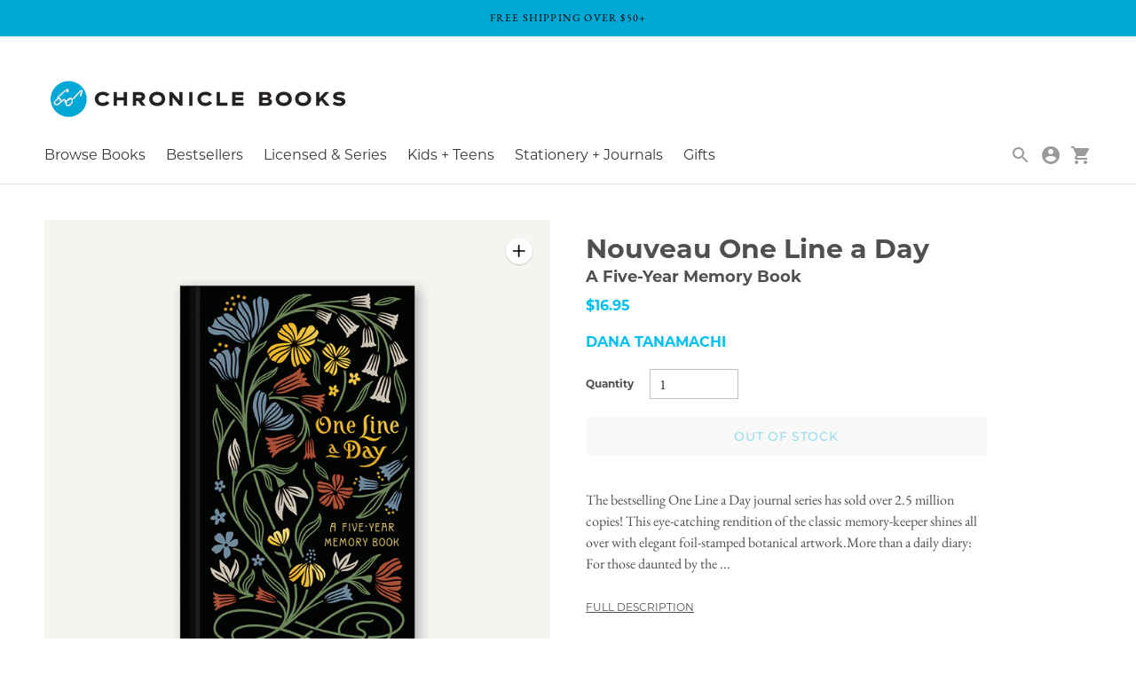

--- FILE ---
content_type: text/html; charset=utf-8
request_url: https://www.chroniclebooks.com/collections/bestsellers/products/art-one-line-a-day-7
body_size: 41518
content:
<!doctype html>

<!--
  ___                       ___           ___           ___
       /  /\                     /__/\         /  /\         /  /\
      /  /:/_                    \  \:\       /  /:/        /  /::\
     /  /:/ /\  ___     ___       \  \:\     /  /:/        /  /:/\:\
    /  /:/ /:/ /__/\   /  /\  ___  \  \:\   /  /:/  ___   /  /:/  \:\
   /__/:/ /:/  \  \:\ /  /:/ /__/\  \__\:\ /__/:/  /  /\ /__/:/ \__\:\
   \  \:\/:/    \  \:\  /:/  \  \:\ /  /:/ \  \:\ /  /:/ \  \:\ /  /:/
    \  \::/      \  \:\/:/    \  \:\  /:/   \  \:\  /:/   \  \:\  /:/
     \  \:\       \  \::/      \  \:\/:/     \  \:\/:/     \  \:\/:/
      \  \:\       \__\/        \  \::/       \  \::/       \  \::/
       \__\/                     \__\/         \__\/         \__\/

  --------------------------------------------------------------------
  #  Context v3.1.1
  #  Documentation: https://fluorescent.co/help/context/
  #  Purchase: https://themes.shopify.com/themes/context/
  #  A product by Fluorescent: https://fluorescent.co/
  --------------------------------------------------------------------
-->

<html class="no-js supports-no-cookies" lang="en" style="--announcement-height: 0px;">
  <head>
  
  
    
<style>a,button,input,select{-ms-touch-action:manipulation;touch-action:manipulation}.footer__bottom-left .footer__internal-copyright{display:none!important;font-size:var(--font-size-body-extra-small-mob)}html{line-height:1.15;-webkit-text-size-adjust:100%}body{margin:0}main{display:block}h1{font-size:2em;margin:.67em 0}a{background-color:transparent}b,strong{font-weight:bolder}img{border-style:none}button,input,select{font-family:inherit;font-size:100%;line-height:1.15;margin:0}button,input{overflow:visible}button,select{text-transform:none}[type=submit],button{-webkit-appearance:button}[type=submit]::-moz-focus-inner,button::-moz-focus-inner{border-style:none;padding:0}[type=submit]:-moz-focusring,button:-moz-focusring{outline:ButtonText dotted 1px}[type=number]::-webkit-inner-spin-button,[type=number]::-webkit-outer-spin-button{height:auto}::-webkit-file-upload-button{-webkit-appearance:button;font:inherit}html{font-size:62.5%}body{color:var(--color-text);font-family:var(--font-body);font-weight:var(--font-body-weight);font-size:var(--font-size-body-base-mob);font-style:var(--font-body-style);-webkit-font-smoothing:antialiased}a{color:inherit;text-decoration:none}.font--primary{font-family:var(--font-primary),sans-serif}.h2{font-family:var(--font-primary),sans-serif;font-weight:var(--font-weight-h2);font-style:var(--font-primary-style);font-size:var(--font-size-heading-h2-mob);text-transform:var(--font-heading-h2-text-transform);color:var(--text-color-h2)}@media (min-width:576px){body{font-size:var(--font-size-body-base-web)}.h2{font-size:var(--font-size-heading-h2-web)}}.h3{font-family:var(--font-primary),sans-serif;font-weight:var(--font-weight-h3);font-style:var(--font-primary-style);font-size:var(--font-size-heading-h3-mob);text-transform:var(--font-heading-h3-text-transform);color:var(--text-color-h3)}@media (min-width:576px){.h3{font-size:var(--font-size-heading-h3-web)}}.h4{font-family:var(--font-primary),sans-serif;font-weight:var(--font-weight-h4);font-style:var(--font-primary-style);font-size:var(--font-size-heading-h4-mob);text-transform:var(--font-heading-h4-text-transform);color:var(--text-color-h4)}@media (min-width:576px){.h4{font-size:var(--font-size-heading-h4-web)}}.h6{font-weight:var(--font-weight-h6);font-style:var(--font-primary-style);font-family:var(--font-primary),sans-serif;font-size:var(--font-size-heading-h6-mob);text-transform:var(--font-heading-h6-text-transform);color:var(--text-color-h5)}@media (min-width:576px){.h6{font-size:var(--font-size-heading-h6-web)}}body,button,input,select{-webkit-font-smoothing:antialiased;-moz-osx-font-smoothing:grayscale;-webkit-text-size-adjust:100%;-moz-text-size-adjust:100%;-ms-text-size-adjust:100%;text-size-adjust:100%}.type-body-small{font-size:var(--font-size-body-small-mob);line-height:1.5em;font-family:var(--font-body),georgia}@media (min-width:576px){.type-body-small{font-size:var(--font-size-body-small-web)}}.type-body-regular{font-size:var(--font-size-body-base-mob);line-height:1.5em;font-family:var(--font-body),georgia}html{background-color:var(--color-bg);-webkit-box-sizing:border-box;box-sizing:border-box}*,::after,::before{-webkit-box-sizing:border-box;box-sizing:border-box}body,html{height:100%}img{margin:0;max-width:100%}form{margin:0}a,button,input,label,select{-ms-touch-action:manipulation;touch-action:manipulation}input,select{font-size:var(--font-size-body-base-mob);max-width:100%;border-radius:0}@media (min-width:576px){.type-body-regular{font-size:var(--font-size-body-base-web)}input,select{font-size:var(--font-size-body-base-web)}}select::-ms-expand{display:none}input[type=number]::-webkit-inner-spin-button,input[type=number]::-webkit-outer-spin-button{-webkit-appearance:none;margin:0}option{background-color:var(--color-bg);color:var(--color-text)}.input{background-color:var(--color-input);color:var(--color-input-text);width:100%;height:48px;-webkit-box-shadow:0 1px 2px 0 rgba(0,0,0,.2);box-shadow:0 1px 2px 0 rgba(0,0,0,.2);border:none;border-radius:3px;padding:10px;font-family:var(--font-body);font-weight:var(--font-body-weight);font-style:var(--font-body-style);line-height:1.5em}.input::-webkit-input-placeholder{color:inherit}.input::-moz-placeholder{color:inherit}.input::-ms-input-placeholder{color:inherit}.rte{margin-top:0;margin-bottom:0;font-family:var(--font-secondary),serif}.rte a{text-decoration:underline;color:var(--color-accent)}.icon{display:inline-block;vertical-align:middle;width:24px;height:24px;fill:currentColor}svg.icon:not(.icon--full-color) path{max-width:100%}.visually-hidden{position:absolute!important;overflow:hidden;width:1px;height:1px;margin:-1px;padding:0;border:0;clip:rect(0 0 0 0)}.no-js:not(html){display:none}.hide{display:none!important}.b--default{border-color:var(--color-border)}.bb{border-bottom-style:solid;border-bottom-width:1px}.color-inherit{color:inherit}.bg-base{background-color:var(--color-bg)}.left-0{left:0}.dib{display:inline-block}.flex{display:-webkit-box;display:-ms-flexbox;display:flex}.justify-between{-webkit-box-pack:justify;-ms-flex-pack:justify;justify-content:space-between}.input-reset{-webkit-appearance:none;-moz-appearance:none}.input-reset::-moz-focus-inner{border:0;padding:0}.lh-copy{line-height:1.5}.list{list-style-type:none}.mw-c{max-width:1260px}.relative{position:relative}.absolute{position:absolute}.pa0{padding:0}.pb4{padding-bottom:40px}.ph4{padding-left:40px;padding-right:40px}.ma0{margin:0}.mb2{margin-bottom:10px}.mb3{margin-bottom:20px}.mt0{margin-top:0}.ttc{text-transform:capitalize}.center{margin-right:auto;margin-left:auto}.w-100{width:100%}.z-5{z-index:5}.product{max-width:1260px;margin-left:auto;margin-right:auto;padding-left:20px;padding-right:20px;display:-webkit-box;display:-ms-flexbox;display:flex;-ms-flex-wrap:wrap;flex-wrap:wrap;padding:0}@media (min-width:38em){.product{padding-left:40px;padding-right:40px}.product{margin-top:40px}}.product__heading{border-bottom:1px solid var(--color-border);margin-bottom:20px}.product__title{margin:20px 0}.product__author{margin:20px 0}.product__details .share{margin-top:20px}.product__image-container{width:100%}@media (min-width:38em){.product__image-container{padding-right:20px;width:66.66667%}}.product__details-container{width:100%;padding:20px;padding-bottom:0}.product__description{margin-top:30px}.product__sticky-element{display:none}@media (min-width:38em){.product__details-container{width:33.33333%}.product__sticky-element{border-radius:1px;border:none;background-color:var(--color-input);-webkit-box-shadow:0 1px 2px 0 rgba(0,0,0,.2);box-shadow:0 1px 2px 0 rgba(0,0,0,.2);font-family:inherit;line-height:1.5em;background-color:var(--color-contrast-bg);color:var(--color-contrast-text);display:-webkit-box;display:-ms-flexbox;display:flex;border-radius:2px;height:50px;padding:0 20px;top:20px;right:20px;left:20px;position:fixed;z-index:20;-webkit-box-pack:justify;-ms-flex-pack:justify;justify-content:space-between;-webkit-box-align:center;-ms-flex-align:center;align-items:center;opacity:0}.product__sticky-element::-webkit-input-placeholder{color:var(--color-text-meta)}.product__sticky-element::-moz-placeholder{color:var(--color-text-meta)}.product__sticky-element::-ms-input-placeholder{color:var(--color-text-meta)}.product__zoom-arrow{top:20px;right:20px}}.product__sticky-element-heading{font-family:var(--font-logo);font-weight:var(--font-logo-weight);font-style:var(--font-logo-style)}.product__sticky-right{display:-webkit-box;display:-ms-flexbox;display:flex;-webkit-box-align:center;-ms-flex-align:center;align-items:center}.product__sticky-image{width:30px;height:30px;margin-right:12px;border:1px solid var(--color-contrast-border);border-radius:2px}.product__sticky-button{text-transform:uppercase;font-family:var(--font-body);font-weight:var(--font-body-weight);font-size:var(--font-size-body-small);letter-spacing:.05em;text-align:center;height:44px;padding:0 25px;display:-webkit-box;display:-ms-flexbox;display:flex;-webkit-box-align:center;-ms-flex-align:center;align-items:center;-ms-flex-pack:distribute;justify-content:space-around;line-height:1.5em;border-radius:1px;background-color:var(--color-accent);color:var(--color-button-text);border:none;font-size:var(--font-size-body-extra-small-mob);text-transform:uppercase;letter-spacing:.125em;height:30px;padding:0 10px;display:flex;align-items:center;border-radius:2px}@media (min-width:576px){.product__sticky-button{font-size:var(--font-size-body-extra-small-web)}}.product__sticky-button span{margin:0 10px;font-size:8px}.product__primary-image-wrapper{position:relative}.product__zoom-arrow{width:30px;height:30px;background-color:var(--color-bg);border-radius:100%;position:absolute;display:-webkit-box;display:-ms-flexbox;display:flex;-webkit-box-align:center;-ms-flex-align:center;align-items:center;-ms-flex-pack:distribute;justify-content:space-around;z-index:5;right:20px;bottom:20px;-webkit-box-shadow:0 1px 2px 0 rgba(0,0,0,.2);box-shadow:0 1px 2px 0 rgba(0,0,0,.2)}@media (max-width:38em){.product__zoom-arrow{display:none}}.product__zoom-arrow svg{width:16px;height:16px}.bttn{text-transform:uppercase;font-family:var(--font-primary);font-weight:var(--font-primary-bold-weight);font-size:var(--font-size-body-small-mob);letter-spacing:.05em;text-align:center;height:44px;padding:0 25px;display:-webkit-box;display:-ms-flexbox;display:flex;-webkit-box-align:center;-ms-flex-align:center;align-items:center;-ms-flex-pack:distribute;justify-content:space-around;line-height:1.5em;border-radius:1px;background-color:var(--color-accent);color:var(--color-button-text);border:none;opacity:1}@media (min-width:576px){.bttn{font-size:var(--font-size-body-small-web)}}.bttn--full{width:100%}.bttn--small{height:40px;font-size:var(--font-size-body-extra-small-mob)}@media (min-width:576px){.bttn--small{font-size:var(--font-size-body-extra-small-web)}}.mega-navigation{display:-webkit-box;display:-ms-flexbox;display:flex;list-style-type:none;margin:0;padding:0;font-size:var(--font-size-body-small-mob);background-color:var(--color-navigation-bg);border-radius:2px;-webkit-box-shadow:0 1px 2px 0 rgba(0,0,0,.2);box-shadow:0 1px 2px 0 rgba(0,0,0,.2)}@media (min-width:576px){.mega-navigation{font-size:var(--font-size-body-small-web)}}.mega-navigation__list{-webkit-box-flex:1;-ms-flex-positive:1;flex-grow:1;padding:10px 20px 20px}.mega-navigation .links-container{display:flex;flex-wrap:wrap}.mega-navigation .links-container.links-container--stacked{display:block}.mega-navigation .links-container.links-container--stacked .mega-navigation__list{padding-bottom:10px}.mega-navigation .features-container{display:flex}.mega-navigation__list-heading{color:var(--color-navigation-text-meta);font-size:inherit;margin:0;margin-bottom:.5em}.mega-navigation__list-heading a{color:inherit!important}.mega-navigation__list--border{border-right:1px solid var(--color-navigation-border)}.mega-navigation__list>ul{line-height:2}.mega-navigation__featured{padding:20px}.mega-navigation__featured-wrapper{background-color:var(--color-navigation-feature);-webkit-box-shadow:0 1px 2px 0 rgba(0,0,0,.2);box-shadow:0 1px 2px 0 rgba(0,0,0,.2)}.mega-navigation__featured-content{padding:20px;line-height:1}.mega-navigation__featured-heading{margin:0;color:var(--color-navigation-text)}.mega-navigation__featured-link{color:var(--color-accent)!important;text-decoration:underline}.mega-navigation .nav__item{color:var(--color-navigation-text);font-size:1em}.quick-cart{display:none;position:relative;z-index:90}.quick-cart__icon{position:relative}.quick-cart__overlay{background-color:var(--color-bg-overlay);position:fixed;z-index:4;top:0;right:0;bottom:0;left:0;opacity:0}.quick-cart__popup{font-size:var(--font-size-body-small-mob);line-height:1.5em;width:375px;max-width:95vw;position:fixed;top:0;right:-375px;bottom:0;z-index:5;border-radius:2px;background:var(--color-drawer-bg);color:var(--color-drawer-text);-webkit-box-shadow:0 1px 2px 0 rgba(0,0,0,.2);box-shadow:0 1px 2px 0 rgba(0,0,0,.2);display:-webkit-box;display:-ms-flexbox;display:flex;-webkit-box-orient:vertical;-webkit-box-direction:normal;-ms-flex-direction:column;flex-direction:column;-webkit-box-pack:justify;-ms-flex-pack:justify;justify-content:space-between;opacity:1}@media (min-width:576px){.quick-cart__popup{font-size:var(--font-size-body-small-web)}}.quick-cart__items{padding:10px;-webkit-box-flex:1;-ms-flex-positive:1;flex-grow:1;overflow-y:scroll}.quick-cart__footer{border-top:1px solid var(--color-drawer-border);padding:20px;display:none}@media (min-width:60em){.quick-cart__popup{background:var(--color-navigation-bg);color:var(--color-navigation-text);right:20px;position:absolute;top:auto;bottom:auto;margin-top:10px;opacity:0}.quick-cart__items{max-height:380px}.quick-cart__footer{border-top:1px solid var(--color-navigation-border)}}.quick-cart__discounts{padding:0;font-size:var(--font-size-body-extra-small-mob);color:var(--color-navigation-text-meta);text-transform:uppercase;display:none}@media (min-width:576px){.quick-cart__discounts{font-size:var(--font-size-body-extra-small-web)}}.quick-cart__empty-state{padding:0 10px;color:var(--color-drawer-text)}.quick-cart__tabs{margin:0;padding:10px;border-bottom:1px solid var(--color-drawer-border);position:relative}.quick-cart__tabs>li{display:inline-block;padding:10px;color:var(--color-drawer-text-meta)}.quick-cart__tabs>li a{color:inherit}.quick-cart__tabs>li a.active{color:var(--color-drawer-text)}.quick-cart__close{position:absolute;top:0;bottom:0;right:10px;display:-webkit-box!important;display:-ms-flexbox!important;display:flex!important;-webkit-box-align:center;-ms-flex-align:center;align-items:center;display:block}.quick-cart__close svg{width:14px;height:14px}@media (min-width:60em){.quick-cart__empty-state{color:var(--color-navigation-text-meta)}.quick-cart__tabs{border-bottom:1px solid var(--color-navigation-border)}.quick-cart__tabs>li{color:var(--color-navigation-text-meta)}.quick-cart__tabs>li a.active{color:var(--color-navigation-text)}.quick-cart__close{display:none!important}}.quick-cart__checkout-button{margin-top:20px}.responsive-image__wrapper{position:relative;overflow:hidden;width:100%;margin:0 auto}.responsive-image__wrapper::before{content:'';position:relative;display:block}.responsive-image__wrapper img{display:block;width:100%}.responsive-image__image{position:absolute;top:0;left:0;display:block;width:100%;height:100%}.share{color:var(--color-text-meta)}.share__icon{display:inline-block;width:16px;margin-right:10px}.share__icon svg{width:100%}.footer__copyright{color:var(--color-footer-text-meta);font-size:var(--font-size-body-extra-small-mob);display:block;margin-top:20px;padding:0 20px}@media (min-width:576px){.footer__copyright{font-size:var(--font-size-body-extra-small-web)}}@media (min-width:38em){.footer__copyright{display:none}}.announcement-bar{z-index:50;background-color:var(--color-accent);color:var(--color-button-text);font-size:var(--font-size-body-extra-small-mob);text-transform:uppercase;text-align:center;letter-spacing:.1em;padding:10px}@media (min-width:576px){.announcement-bar{font-size:var(--font-size-body-extra-small-web)}}.header{padding:10px 0;position:relative;z-index:100;border-bottom:1px solid}.header h1{text-align:center;-webkit-box-flex:1;-ms-flex-positive:1;flex-grow:1}.header__logo-image{margin:0 auto}@media (min-width:60em){.header{padding:20px 0}.header h1{text-align:left}.header__logo-image{margin:0}}.header__logo-image img{max-height:250px}.header__content{display:-webkit-box;display:-ms-flexbox;display:flex;-webkit-box-pack:justify;-ms-flex-pack:justify;justify-content:space-between;-webkit-box-align:center;-ms-flex-align:center;align-items:center;width:100%;max-width:1260px;margin:0 auto;padding:0 20px}@media (min-width:38em){.header__content{padding:0 40px}}@media (min-width:60em){.header__content{display:block}.header__menu-icon{display:none}}.header__nav{display:none}@media (min-width:60em){.header__nav{display:block}}.header__icon-wrapper{-ms-flex-negative:0;flex-shrink:0;-ms-flex-item-align:end;align-self:flex-end}.header__icon-list{padding:0;margin:0}.header__icon-list li{list-style:none}.header__icon{color:inherit;display:inline-block}.header__icon--account,.header__icon--search{display:none}@media (min-width:60em){.header__icon{margin-left:10px}.header__icon--account,.header__icon--search{display:inline-block}}.nav .nav__submenu{width:200px;position:absolute;padding:20px;display:none;border-radius:2px;-webkit-box-shadow:0 1px 2px 0 rgba(0,0,0,.2);box-shadow:0 1px 2px 0 rgba(0,0,0,.2);z-index:5;line-height:2em;background-color:var(--color-navigation-bg)}.nav .nav__submenu a{color:var(--color-navigation-text)}.nav .nav__submenu.nav__meganav{background-color:transparent;width:100%;-webkit-box-shadow:none;box-shadow:none;padding-top:10px}@media screen and (max-width:1040px){.nav .nav__submenu.nav__meganav .nav{width:auto}}.nav.nav--depth-1>li{display:inline-block;margin-right:20px}.nav.nav--depth-2{width:200px;left:auto}.no-js-menu{display:none}.responsive-image__wrapper img{/*width:auto;margin:auto;left:0;right:0;object-fit:contain*/}.responsive-image__wrapper:before{padding-top:100%!important}.quick-cart__icon .js-cart-count{display:none}.product__image-container{width:50%}@media (max-width:607px){.product__image-container{width:100%}}.product__details-container{width:41.66667%}@media (max-width:607px){.product__details-container{width:100%}}.product__title{font-weight:var(--font-body-bold-weight);margin:5px 0}.product__author{margin-bottom:0}.product__quantity-input{width:100px;display:inline-block;margin-left:18px;border:1px solid silver;border-radius:0;height:34px;box-shadow:none}.product__shipping-info{margin:20px 0}@media (max-width:607px){.product__external-platform-links{display:flex;justify-content:space-between;flex-wrap:wrap}}.rte a.product__full-description{display:block;margin-top:25px;color:var(--color-text)}.product-details{max-width:1200px;width:100%;padding:65px 25px 30px;margin:auto}.product-details__tab-content{display:none;font-family:var(--font-body),sans-serif;font-size:var(--font-size-body-base);line-height:1.47;color:var(--color-text)}.detail-title{font-family:var(--font-body);font-weight:var(--font-body-bold-weight)}.mega-navigation .nav__item,.type-plus-subheading-regular{font-family:var(--font-subheading),sans-serif;font-weight:var(--font-subheading-weight)}.type-plus-subheading-regular .detail-title{font-family:var(--font-subheading),sans-serif}.mega-navigation__list-heading{font-family:var(--font-subheading),sans-serif;font-weight:700}</style>

    
    
<!-- Hyperspeed:44759 -->
<!-- Lazyload + Responsive Images-->
<script defer src="//www.chroniclebooks.com/cdn/shop/t/93/assets/hs-lazysizes.min.js?v=69263637243406439401714547413"></script>

<script defer src="//www.chroniclebooks.com/cdn/shop/t/93/assets/hs-image-change.min.js?v=123996040035663695621714547413"></script>
<link rel="preload" href="//www.chroniclebooks.com/cdn/shop/t/93/assets/hyperspeed.scss.css?v=145141380226033685531714547413" as="style" onload="this.onload=null;this.rel='stylesheet'">
<noscript><link rel="stylesheet" href="//www.chroniclebooks.com/cdn/shop/t/93/assets/hyperspeed.scss.css?v=145141380226033685531714547413"></noscript><!-- Third party app optimization -->
<!-- Is an app not updating? Just click Rebuild Cache in Hyperspeed. -->
<!-- Or, stop caching the app by clicking View Details on App Caching in your Theme Optimization settings. -->
<script>(function(){var hsUrls=[{"original_url":"https://cdn.shopify.com/s/files/1/0261/7291/5805/t/73/assets/cartbite-main.js?v=hafs6&shop=mike-conway-chroniclebooks-com.myshopify.com","url":"https://cdn.shopify.com/s/files/1/0261/7291/5805/t/73/assets/cartbite-main.js?v=hafs6&shop=mike-conway-chroniclebooks-com.myshopify.com","load_method":"ON_ACTION","pages":["HOME","COLLECTIONS","PRODUCT","CART","OTHER"]},{"original_url":"https://cdn.shopify.com/s/files/1/0261/7291/5805/t/8/assets/zendesk-embeddable.js?299&shop=mike-conway-chroniclebooks-com.myshopify.com","url":"https://cdn.shopify.com/s/files/1/0261/7291/5805/t/8/assets/zendesk-embeddable.js?299&shop=mike-conway-chroniclebooks-com.myshopify.com","load_method":"ON_ACTION","pages":["HOME","COLLECTIONS","PRODUCT","CART","OTHER"]},{"original_url":"https://cdn.shopify.com/shopifycloud/privacy-banner/storefront-banner.js?shop=mike-conway-chroniclebooks-com.myshopify.com","url":"https://cdn.shopify.com/shopifycloud/privacy-banner/storefront-banner.js?shop=mike-conway-chroniclebooks-com.myshopify.com","load_method":"ASYNC","pages":["HOME","COLLECTIONS","PRODUCT","CART","OTHER"]},{"original_url":"https://instafeed.nfcube.com/cdn/dbb34427c628dde8020161a0b5ac350b.js?shop=mike-conway-chroniclebooks-com.myshopify.com","url":"https://instafeed.nfcube.com/cdn/dbb34427c628dde8020161a0b5ac350b.js?shop=mike-conway-chroniclebooks-com.myshopify.com","load_method":"ASYNC","pages":["HOME","COLLECTIONS","PRODUCT","CART","OTHER"]},{"original_url":"https://tag.rmp.rakuten.com/121287.ct.js?shop=mike-conway-chroniclebooks-com.myshopify.com","url":"//www.chroniclebooks.com/cdn/shop/t/93/assets/121287.ct.js?shop=mike-conway-chroniclebooks-com.myshopify.com&hs_version=9","load_method":"ON_ACTION","pages":["HOME","COLLECTIONS","PRODUCT","CART","OTHER"]},{"original_url":"https://d38xvr37kwwhcm.cloudfront.net/js/grin-sdk.js?shop=mike-conway-chroniclebooks-com.myshopify.com","url":"//www.chroniclebooks.com/cdn/shop/t/93/assets/grin-sdk.js?shop=mike-conway-chroniclebooks-com.myshopify.com&hs_version=1","load_method":"ON_ACTION","pages":["HOME","COLLECTIONS","PRODUCT","CART","OTHER"]},{"original_url":"https://inffuse.eventscalendar.co/plugins/shopify/loader.js?app=calendar&shop=mike-conway-chroniclebooks-com.myshopify.com&shop=mike-conway-chroniclebooks-com.myshopify.com","url":"//www.chroniclebooks.com/cdn/shop/t/93/assets/loader.js?app=calendar&shop=mike-conway-chroniclebooks-com.myshopify.com&shop=mike-conway-chroniclebooks-com.myshopify.com&hs_version=4456","load_method":"ON_ACTION","pages":["HOME","COLLECTIONS","PRODUCT","CART","OTHER"]},{"original_url":"https://easyredirects.esc-apps-cdn.com/redirect-app.js?shop=mike-conway-chroniclebooks-com.myshopify.com","url":"//www.chroniclebooks.com/cdn/shop/t/93/assets/redirect-app.js?shop=mike-conway-chroniclebooks-com.myshopify.com&hs_version=6","load_method":"ON_ACTION","pages":["HOME","COLLECTIONS","PRODUCT","CART","OTHER"]},{"original_url":"https://api.fastbundle.co/scripts/src.js?shop=mike-conway-chroniclebooks-com.myshopify.com","url":"//www.chroniclebooks.com/cdn/shop/t/93/assets/src.js?shop=mike-conway-chroniclebooks-com.myshopify.com&hs_version=1","load_method":"ON_ACTION","pages":["HOME","COLLECTIONS","PRODUCT","CART","OTHER"]}];var insertBeforeBackup=Node.prototype.insertBefore;var currentPageType=getPageType();var updatedTs=1698735959401;function getPageType(){var currentPage="product";if(currentPage==='index'){return'HOME';}else if(currentPage==='collection'){return'COLLECTIONS';}else if(currentPage==='product'){return'PRODUCT';}else if(currentPage==='cart'){return'CART';}else{return'OTHER';}}
function isWhitelistedPage(script){return script.pages.includes(currentPageType);}
function getCachedScriptUrl(url){var result=hsUrls.find(function(el){var compareUrl=el.original_url;if(url.substring(0,6)==="https:"&&el.original_url.substring(0,2)==="//"){compareUrl="https:"+el.original_url;}
return url==compareUrl;});return result;}
function loadScript(scriptInfo){if(isWhitelistedPage(scriptInfo)){var s=document.createElement('script');s.type='text/javascript';s.async=true;s.src=scriptInfo.url;var x=document.getElementsByTagName('script')[0];insertBeforeBackup.apply(x.parentNode,[s,x]);}}
function hyperLoadOnScroll(){hsUrls.filter(function(url){return url.load_method==='ON_SCROLL';}).forEach(function(scriptInfo){loadScript(scriptInfo)})
if(window.detachEvent){window.detachEvent('scroll',hyperLoadOnScroll);}else{window.removeEventListener('scroll',hyperLoadOnScroll);}}
var userEvents={touch:["touchmove","touchend"],mouse:["mousemove","click","keydown","scroll"]};function isTouch(){var touchIdentifiers=" -webkit- -moz- -o- -ms- ".split(" ");if("ontouchstart"in window||window.DocumentTouch&&document instanceof DocumentTouch){return true;}
var query=["(",touchIdentifiers.join("touch-enabled),("),"hsterminal",")"].join("");return window.matchMedia(query).matches;}
var actionEvents=isTouch()?userEvents.touch:userEvents.mouse;function loadOnUserAction(){hsUrls.filter(function(url){return url.load_method==='ON_ACTION';}).forEach(function(scriptInfo){loadScript(scriptInfo)})
actionEvents.forEach(function(userEvent){document.removeEventListener(userEvent,loadOnUserAction);});}
function enableCaching(){return(Date.now()-86400000)<updatedTs}
if(enableCaching()){Node.prototype.insertBefore=function(newNode,refNode){if(newNode.type!=="text/javascript"&&newNode.type!=="application/javascript"&&newNode.type!=="application/ecmascript"){return insertBeforeBackup.apply(this,arguments);}
var scriptInfo=getCachedScriptUrl(newNode.src);if(!scriptInfo){return insertBeforeBackup.apply(this,arguments);}
if(isWhitelistedPage(scriptInfo)&&scriptInfo.load_method!=='ON_SCROLL'&&scriptInfo.load_method!=='ON_ACTION'){var s=document.createElement('script');s.type='text/javascript';s.async=true;s.src=scriptInfo.url;insertBeforeBackup.apply(this,[s,refNode]);}}
if(window.attachEvent){window.attachEvent('scroll',hyperLoadOnScroll);}else{window.addEventListener('scroll',hyperLoadOnScroll);}
actionEvents.forEach(function(userEvent){document.addEventListener(userEvent,loadOnUserAction);});}})();</script>

<!-- Deferred CSS Files -->
<!-- Non Critical CSS files go here -->


<!-- CSS Preloading -->
<script>/* loadCSS. [c]2017 Filament Group, Inc. MIT License */
(function(b){b.loadCSS||(b.loadCSS=function(){});var c=loadCSS.relpreload={};c.support=function(){try{var a=b.document.createElement("link").relList.supports("preload")}catch(e){a=!1}return function(){return a}}();c.bindMediaToggle=function(a){function b(){a.addEventListener?a.removeEventListener("load",b):a.attachEvent&&a.detachEvent("onload",b);a.setAttribute("onload",null);a.media=c}var c=a.media||"all";a.addEventListener?a.addEventListener("load",b):a.attachEvent&&a.attachEvent("onload",b);setTimeout(function(){a.rel=
"stylesheet";a.media="only x"});setTimeout(b,3E3)};c.poly=function(){if(!c.support())for(var a=b.document.getElementsByTagName("link"),e=0;e<a.length;e++){var d=a[e];"preload"!==d.rel||"style"!==d.getAttribute("as")||d.getAttribute("data-loadcss")||(d.setAttribute("data-loadcss",!0),c.bindMediaToggle(d))}};if(!c.support()){c.poly();var f=b.setInterval(c.poly,500);b.addEventListener?b.addEventListener("load",function(){c.poly();b.clearInterval(f)}):b.attachEvent&&b.attachEvent("onload",function(){c.poly();
b.clearInterval(f)})}"undefined"!==typeof exports?exports.loadCSS=loadCSS:b.loadCSS=loadCSS})("undefined"!==typeof global?global:this);</script>

<!-- instant.load -->
<script defer src="//www.chroniclebooks.com/cdn/shop/t/93/assets/hs-instantload.min.js?v=20924449272148569371714547413"></script>


<script>var _p = new Image(1, 1);_p.src = "https://d3t15oqv74y46a.cloudfront.net/hyperspeed-image.png?shop=mike-conway-chroniclebooks-com.myshopify.com&theme_state_id=44759";</script>
<noscript><img src="https://d3t15oqv74y46a.cloudfront.net/hyperspeed-image.png?shop=mike-conway-chroniclebooks-com.myshopify.com&theme_state_id=44759"/></noscript>

   
    <meta charset="utf-8">
    <meta http-equiv="X-UA-Compatible" content="IE=edge,chrome=1">
    <meta name="viewport" content="width=device-width,initial-scale=1">
    <meta name="google-site-verification" content="_JiBDBPT4gQ6awCkRIYE3A57iV-jYFLSNsIcPVOnU4c" />
    <link rel="canonical" href="https://www.chroniclebooks.com/products/art-one-line-a-day-7">
    <link rel="preconnect" href="https://cdn.shopify.com" crossorigin><link rel="preconnect" href="https://fonts.shopifycdn.com" crossorigin><link rel="shortcut icon" href="//www.chroniclebooks.com/cdn/shop/files/CB_LOGO_2020_WEB_FAVICON_32x32_88b75bff-1474-41a4-a99a-99a9d195c682.png?crop=center&height=32&v=1697694456&width=32" type="image/png"> 
   <!-- Google Tag Manager -->
<script>(function(w,d,s,l,i){w[l]=w[l]||[];w[l].push({'gtm.start':
new Date().getTime(),event:'gtm.js'});var f=d.getElementsByTagName(s)[0],
j=d.createElement(s),dl=l!='dataLayer'?'&l='+l:'';j.async=true;j.src=
'https://www.googletagmanager.com/gtm.js?id='+i+dl;f.parentNode.insertBefore(j,f);
})(window,document,'script','dataLayer','GTM-NPW7DGP');</script>
<!-- End Google Tag Manager -->

<!-- Hotjar Tracking Code for chroniclebooks.com -->
<script>
    (function(h,o,t,j,a,r){
        h.hj=h.hj||function(){(h.hj.q=h.hj.q||[]).push(arguments)};
        h._hjSettings={hjid:1504764,hjsv:6};
        a=o.getElementsByTagName('head')[0];
        r=o.createElement('script');r.async=1;
        r.src=t+h._hjSettings.hjid+j+h._hjSettings.hjsv;
        a.appendChild(r);
    })(window,document,'https://static.hotjar.com/c/hotjar-','.js?sv=');
</script>
<!-- End Hotjar Tracking Code for chroniclebooks.com -->
<title>Nouveau One Line a Day
&ndash; Chronicle Books</title><meta name="description" content="The bestselling One Line a Day journal series has sold over 2.5 million copies! This eye-catching rendition of the classic memory-keeper shines all over with elegant foil-stamped botanical artwork.More than a daily diary: For those daunted by the idea of keeping a journal or diary, the simple commitment of just One Lin">
<meta property="og:site_name" content="Chronicle Books">
<meta property="og:url" content="https://www.chroniclebooks.com/products/art-one-line-a-day-7">
<meta property="og:title" content="Nouveau One Line a Day">
<meta property="og:type" content="product">
<meta property="og:description" content="The bestselling One Line a Day journal series has sold over 2.5 million copies! This eye-catching rendition of the classic memory-keeper shines all over with elegant foil-stamped botanical artwork.More than a daily diary: For those daunted by the idea of keeping a journal or diary, the simple commitment of just One Lin"><meta property="product:availability" content="oos">
  <meta property="product:price:amount" content="16.95">
  <meta property="product:price:currency" content="USD"><meta property="og:image" content="http://www.chroniclebooks.com/cdn/shop/products/9781797218762_1_1200x1200.jpg?v=1677189916">
      <meta property="og:image:secure_url" content="https://www.chroniclebooks.com/cdn/shop/products/9781797218762_1_1200x1200.jpg?v=1677189916">
      <meta property="og:image:width" content="1000">
      <meta property="og:image:height" content="1000">
      <meta property="og:image:alt" content="Nouveau One Line a Day">

<meta name="twitter:site" content="@ChronicleBooks">
<meta name="twitter:card" content="summary_large_image">
<meta name="twitter:title" content="Nouveau One Line a Day">
<meta name="twitter:description" content="The bestselling One Line a Day journal series has sold over 2.5 million copies! This eye-catching rendition of the classic memory-keeper shines all over with elegant foil-stamped botanical artwork.More than a daily diary: For those daunted by the idea of keeping a journal or diary, the simple commitment of just One Lin">

    <meta name="facebook-domain-verification" content="m1p1gfpaz2385fnl1kewnyjjynzv45" />
  
       <!-- Meta Pixel Code -->
<script>
  !function(f,b,e,v,n,t,s)
  {if(f.fbq)return;n=f.fbq=function(){n.callMethod?
  n.callMethod.apply(n,arguments):n.queue.push(arguments)};
  if(!f._fbq)f._fbq=n;n.push=n;n.loaded=!0;n.version='2.0';
  n.queue=[];t=b.createElement(e);t.async=!0;
  t.src=v;s=b.getElementsByTagName(e)[0];
  s.parentNode.insertBefore(t,s)}(window, document,'script',
  'https://connect.facebook.net/en_US/fbevents.js');
  fbq('init', '2773829539587456');
  fbq('track', 'PageView');
</script>
<noscript><img height=""1"" width=""1"" style=""display:none""
  src=""https://www.facebook.com/tr?id=2773829539587456&ev=PageView&noscript=1""
/></noscript>
<!-- End Meta Pixel Code -->
  
    


<noscript class="hs-deferred-styles">
  
    <link href="//www.chroniclebooks.com/cdn/shop/t/93/assets/theme.scss.css?v=111603181540343972631714547413" rel="stylesheet" type="text/css" media="all" />
  
</noscript>


<script>
  console.log('Context v3.1.1 by Fluorescent');

  document.documentElement.className = document.documentElement.className.replace('no-js', '');

  window.theme = {
    version: 'v3.1.1',
    strings: {
      name: "Chronicle Books",
      accessibility: {
        play_video: "Play",
        pause_video: "Pause",
        carousel_select_js: "Move carousel to slide"
      },
      addToCart: "Add to Cart",
      soldOut: "Out of Stock",
      unavailable: "Unavailable",
      quickCartCheckout: "Go to Checkout",
      cart: {
        general: {
          currency: "Currency",
          empty: "Your cart is currently empty."
        }
      },
      general: {
        menu: {
          logout: "Logout",
          login_register: "Login \/ Register"
        },
        products: {
          recently_viewed: "Recently Viewed",
          no_recently_viewed: "No recently viewed items."
        }
      },
      products: {
        product: {
          view: "View the full product",
          unavailable: "Unavailable",
          unitPrice: "Unit price",
          unitPriceSeparator: "per",
          sku: "SKU"
        }
      },
      layout: {
        cart: {
          title: "Cart"
        }
      },
      search: {
        headings: {
          articles: "Articles",
          pages: "Pages",
          products: "Products"
        },
        view_all: "View all"
      }
    },
    routes: {
      root: "/",
      cart: {
        base: "/cart",
        add: "/cart/add",
        change: "/cart/change",
        clear: "/cart/clear",
        // Manual routes until Shopify adds support
        shipping: "/cart/shipping_rates",
      },
      // Manual routes until Shopify adds support
      products: "/products",
      productRecommendations: "/recommendations/products",
      predictive_search_url: '/search/suggest'
    }
  }

  
</script><script>
    window.theme.moneyFormat = "${{amount}}"
  </script><style>
  @font-face {
  font-family: Montserrat;
  font-weight: 400;
  font-style: normal;
  font-display: swap;
  src: url("//www.chroniclebooks.com/cdn/fonts/montserrat/montserrat_n4.81949fa0ac9fd2021e16436151e8eaa539321637.woff2") format("woff2"),
       url("//www.chroniclebooks.com/cdn/fonts/montserrat/montserrat_n4.a6c632ca7b62da89c3594789ba828388aac693fe.woff") format("woff");
}


  @font-face {
  font-family: Montserrat;
  font-weight: 400;
  font-style: normal;
  font-display: swap;
  src: url("//www.chroniclebooks.com/cdn/fonts/montserrat/montserrat_n4.81949fa0ac9fd2021e16436151e8eaa539321637.woff2") format("woff2"),
       url("//www.chroniclebooks.com/cdn/fonts/montserrat/montserrat_n4.a6c632ca7b62da89c3594789ba828388aac693fe.woff") format("woff");
}

  @font-face {
  font-family: Montserrat;
  font-weight: 500;
  font-style: normal;
  font-display: swap;
  src: url("//www.chroniclebooks.com/cdn/fonts/montserrat/montserrat_n5.07ef3781d9c78c8b93c98419da7ad4fbeebb6635.woff2") format("woff2"),
       url("//www.chroniclebooks.com/cdn/fonts/montserrat/montserrat_n5.adf9b4bd8b0e4f55a0b203cdd84512667e0d5e4d.woff") format("woff");
}

  @font-face {
  font-family: Montserrat;
  font-weight: 400;
  font-style: italic;
  font-display: swap;
  src: url("//www.chroniclebooks.com/cdn/fonts/montserrat/montserrat_i4.5a4ea298b4789e064f62a29aafc18d41f09ae59b.woff2") format("woff2"),
       url("//www.chroniclebooks.com/cdn/fonts/montserrat/montserrat_i4.072b5869c5e0ed5b9d2021e4c2af132e16681ad2.woff") format("woff");
}


  @font-face {
  font-family: "EB Garamond";
  font-weight: 400;
  font-style: normal;
  font-display: swap;
  src: url("//www.chroniclebooks.com/cdn/fonts/ebgaramond/ebgaramond_n4.f03b4ad40330b0ec2af5bb96f169ce0df8a12bc0.woff2") format("woff2"),
       url("//www.chroniclebooks.com/cdn/fonts/ebgaramond/ebgaramond_n4.73939a8b7fe7c6b6b560b459d64db062f2ba1a29.woff") format("woff");
}

  @font-face {
  font-family: "EB Garamond";
  font-weight: 500;
  font-style: normal;
  font-display: swap;
  src: url("//www.chroniclebooks.com/cdn/fonts/ebgaramond/ebgaramond_n5.3e25a5488beb55ca397c46b6a35ec00e32bd7588.woff2") format("woff2"),
       url("//www.chroniclebooks.com/cdn/fonts/ebgaramond/ebgaramond_n5.abced48e0ce998fe3fda80b5d5329505f19714c6.woff") format("woff");
}

  @font-face {
  font-family: "EB Garamond";
  font-weight: 400;
  font-style: italic;
  font-display: swap;
  src: url("//www.chroniclebooks.com/cdn/fonts/ebgaramond/ebgaramond_i4.8a8d350a4bec29823a3db2f6d6a96a056d2e3223.woff2") format("woff2"),
       url("//www.chroniclebooks.com/cdn/fonts/ebgaramond/ebgaramond_i4.ac4f3f00b446eda80de7b499ddd9e019a66ddfe2.woff") format("woff");
}

  @font-face {
  font-family: "EB Garamond";
  font-weight: 500;
  font-style: italic;
  font-display: swap;
  src: url("//www.chroniclebooks.com/cdn/fonts/ebgaramond/ebgaramond_i5.c99dbefead6601bbb97c5ad07af7a5ef2bbcffcc.woff2") format("woff2"),
       url("//www.chroniclebooks.com/cdn/fonts/ebgaramond/ebgaramond_i5.6c28a662f37beb95ac86ad431ce017603eb19a3a.woff") format("woff");
}


  :root {
    --color-accent: #00a9d6;
    --color-text: #505050;
    --color-text-meta: rgba(80, 80, 80, 0.6);
    --color-button-text: #120101;
    --color-bg: #ffffff;
    --color-bg-transparent: rgba(255, 255, 255, 0.8);
    --color-bg-meta: #f5f5f5;
    --color-bg-meta-darker: #e8e8e8;
    --color-border: #e2e2e2;
    --color-input: #ffffff;
    --color-input-text: #363636;
    --color-input-bg-hover: rgba(54, 54, 54, 0.05);
    --color-secondary-button: #f0f0f0;
    --color-secondary-button-darker: #e3e3e3;
    --color-secondary-button-text: #00a9d6;
    --color-sale-badge: #f04e4b;
    --color-success-message: #00a9d6;
    --color-error-message: #f04e4b;

    --color-header-text: #363636;
    --color-header-bg: #ffffff;
    --color-header-border: #e2e2e2;
    --color-header-icon: #9a9a9a;

    --color-contrast-text: #363636;
    --color-contrast-text-meta: rgba(54, 54, 54, 0.6);
    --color-contrast-bg: #fafafa;
    --color-contrast-bg-meta: #f0f0f0;
    --color-contrast-bg-meta-darker: #e3e3e3;
    --color-contrast-border: #e2e2e2;
    --color-contrast-input: #ffffff;
    --color-contrast-input-text: #363636;

    --color-navigation-text: #3d3d3d;
    --color-navigation-text-meta: rgba(61, 61, 61, 0.6);
    --color-navigation-bg: #fafafa;
    --color-navigation-bg-meta: #f0f0f0;
    --color-navigation-bg-darker: #ededed;
    --color-navigation-border: #e6e6e6;
    --color-navigation-feature: #ffffff;

    --color-drawer-text: #ffffff;
    --color-drawer-text-meta: rgba(255, 255, 255, 0.6);
    --color-drawer-bg: #212121;
    --color-drawer-bg-meta: #2b2b2b;
    --color-drawer-border: #434343;
    --color-drawer-bg-hover: rgba(255, 255, 255, 0.05);

    --color-footer-text: #ffffff;
    --color-footer-text-meta: rgba(255, 255, 255, 0.6);
    --color-footer-bg: #505050;
    --color-footer-border: #e2e2e2;
    --color-footer-input: #ffffff;
    --color-footer-input-text: #7c7c7c;

    --color-bg-overlay: rgba(80, 80, 80, 0.25);
    --color-transparent-body: rgba(80, 80, 80, 0.5);

    --font-logo: Montserrat, sans-serif;
    --font-logo-weight: 400;
    --font-logo-style: normal;

    --font-heading: Montserrat, sans-serif;
    --font-heading-weight: 400;
    --font-heading-style: normal;
    --font-heading-bold-weight: 500;

    --font-body: "EB Garamond", serif;
    --font-body-weight: 400;
    --font-body-style: normal;
    --font-body-bold-weight: 500;

    --font-size-body-extra-small: 12px;
    --font-size-body-small: 14px;
    --font-size-body-base: 16px;
    --font-size-body-large: 18px;
    --font-size-body-extra-large: 21px;

    --font-size-heading-display: 36px;
    --font-size-heading-1: 24px;
    --font-size-heading-2: 21px;
    --font-size-heading-3: 18px;
  }
</style><script>
  flu = window.flu || {};
  flu.chunks = {
    flickity: "//www.chroniclebooks.com/cdn/shop/t/93/assets/flickity-chunk.js?v=161333171902861910521714547413",
    nouislider: "//www.chroniclebooks.com/cdn/shop/t/93/assets/nouislider-chunk.js?v=14449851889106692381714547413",
  };
</script>





  
    <script type="module" src="//www.chroniclebooks.com/cdn/shop/t/93/assets/theme.js?v=167225193788746345011714552142"></script>
    <script type="module" src="//www.chroniclebooks.com/cdn/shop/t/93/assets/custom.js?v=9611829972269516031714547413"></script>



<link href="//www.chroniclebooks.com/cdn/shop/t/93/assets/theme.css?v=123536583512805229391714552836" rel="stylesheet" type="text/css" media="all" />
<link href="//www.chroniclebooks.com/cdn/shop/t/93/assets/custom.css?v=142696964490518876651714547413" rel="stylesheet" type="text/css" media="all" />
<link href="//www.chroniclebooks.com/cdn/shop/t/93/assets/responisve.css?v=168329351924366058161714547413" rel="stylesheet" type="text/css" media="all" />

    <script>window.performance && window.performance.mark && window.performance.mark('shopify.content_for_header.start');</script><meta name="google-site-verification" content="_JiBDBPT4gQ6awCkRIYE3A57iV-jYFLSNsIcPVOnU4c">
<meta id="shopify-digital-wallet" name="shopify-digital-wallet" content="/26172915805/digital_wallets/dialog">
<meta name="shopify-checkout-api-token" content="6755396ac38916bc19ea2e061b5a3638">
<meta id="in-context-paypal-metadata" data-shop-id="26172915805" data-venmo-supported="false" data-environment="production" data-locale="en_US" data-paypal-v4="true" data-currency="USD">
<link rel="alternate" type="application/json+oembed" href="https://www.chroniclebooks.com/products/art-one-line-a-day-7.oembed">
<script async="async" src="/checkouts/internal/preloads.js?locale=en-US"></script>
<link rel="preconnect" href="https://shop.app" crossorigin="anonymous">
<script async="async" src="https://shop.app/checkouts/internal/preloads.js?locale=en-US&shop_id=26172915805" crossorigin="anonymous"></script>
<script id="apple-pay-shop-capabilities" type="application/json">{"shopId":26172915805,"countryCode":"US","currencyCode":"USD","merchantCapabilities":["supports3DS"],"merchantId":"gid:\/\/shopify\/Shop\/26172915805","merchantName":"Chronicle Books","requiredBillingContactFields":["postalAddress","email","phone"],"requiredShippingContactFields":["postalAddress","email","phone"],"shippingType":"shipping","supportedNetworks":["visa","masterCard","amex","discover","elo","jcb"],"total":{"type":"pending","label":"Chronicle Books","amount":"1.00"},"shopifyPaymentsEnabled":true,"supportsSubscriptions":true}</script>
<script id="shopify-features" type="application/json">{"accessToken":"6755396ac38916bc19ea2e061b5a3638","betas":["rich-media-storefront-analytics"],"domain":"www.chroniclebooks.com","predictiveSearch":true,"shopId":26172915805,"locale":"en"}</script>
<script>var Shopify = Shopify || {};
Shopify.shop = "mike-conway-chroniclebooks-com.myshopify.com";
Shopify.locale = "en";
Shopify.currency = {"active":"USD","rate":"1.0"};
Shopify.country = "US";
Shopify.theme = {"name":"[Frenzy]USE THIS - iTG Work Context-010524","id":132928700509,"schema_name":"Context","schema_version":"3.1.1","theme_store_id":870,"role":"main"};
Shopify.theme.handle = "null";
Shopify.theme.style = {"id":null,"handle":null};
Shopify.cdnHost = "www.chroniclebooks.com/cdn";
Shopify.routes = Shopify.routes || {};
Shopify.routes.root = "/";</script>
<script type="module">!function(o){(o.Shopify=o.Shopify||{}).modules=!0}(window);</script>
<script>!function(o){function n(){var o=[];function n(){o.push(Array.prototype.slice.apply(arguments))}return n.q=o,n}var t=o.Shopify=o.Shopify||{};t.loadFeatures=n(),t.autoloadFeatures=n()}(window);</script>
<script>
  window.ShopifyPay = window.ShopifyPay || {};
  window.ShopifyPay.apiHost = "shop.app\/pay";
  window.ShopifyPay.redirectState = null;
</script>
<script id="shop-js-analytics" type="application/json">{"pageType":"product"}</script>
<script defer="defer" async type="module" src="//www.chroniclebooks.com/cdn/shopifycloud/shop-js/modules/v2/client.init-shop-cart-sync_C5BV16lS.en.esm.js"></script>
<script defer="defer" async type="module" src="//www.chroniclebooks.com/cdn/shopifycloud/shop-js/modules/v2/chunk.common_CygWptCX.esm.js"></script>
<script type="module">
  await import("//www.chroniclebooks.com/cdn/shopifycloud/shop-js/modules/v2/client.init-shop-cart-sync_C5BV16lS.en.esm.js");
await import("//www.chroniclebooks.com/cdn/shopifycloud/shop-js/modules/v2/chunk.common_CygWptCX.esm.js");

  window.Shopify.SignInWithShop?.initShopCartSync?.({"fedCMEnabled":true,"windoidEnabled":true});

</script>
<script>
  window.Shopify = window.Shopify || {};
  if (!window.Shopify.featureAssets) window.Shopify.featureAssets = {};
  window.Shopify.featureAssets['shop-js'] = {"shop-cart-sync":["modules/v2/client.shop-cart-sync_ZFArdW7E.en.esm.js","modules/v2/chunk.common_CygWptCX.esm.js"],"init-fed-cm":["modules/v2/client.init-fed-cm_CmiC4vf6.en.esm.js","modules/v2/chunk.common_CygWptCX.esm.js"],"shop-button":["modules/v2/client.shop-button_tlx5R9nI.en.esm.js","modules/v2/chunk.common_CygWptCX.esm.js"],"shop-cash-offers":["modules/v2/client.shop-cash-offers_DOA2yAJr.en.esm.js","modules/v2/chunk.common_CygWptCX.esm.js","modules/v2/chunk.modal_D71HUcav.esm.js"],"init-windoid":["modules/v2/client.init-windoid_sURxWdc1.en.esm.js","modules/v2/chunk.common_CygWptCX.esm.js"],"shop-toast-manager":["modules/v2/client.shop-toast-manager_ClPi3nE9.en.esm.js","modules/v2/chunk.common_CygWptCX.esm.js"],"init-shop-email-lookup-coordinator":["modules/v2/client.init-shop-email-lookup-coordinator_B8hsDcYM.en.esm.js","modules/v2/chunk.common_CygWptCX.esm.js"],"init-shop-cart-sync":["modules/v2/client.init-shop-cart-sync_C5BV16lS.en.esm.js","modules/v2/chunk.common_CygWptCX.esm.js"],"avatar":["modules/v2/client.avatar_BTnouDA3.en.esm.js"],"pay-button":["modules/v2/client.pay-button_FdsNuTd3.en.esm.js","modules/v2/chunk.common_CygWptCX.esm.js"],"init-customer-accounts":["modules/v2/client.init-customer-accounts_DxDtT_ad.en.esm.js","modules/v2/client.shop-login-button_C5VAVYt1.en.esm.js","modules/v2/chunk.common_CygWptCX.esm.js","modules/v2/chunk.modal_D71HUcav.esm.js"],"init-shop-for-new-customer-accounts":["modules/v2/client.init-shop-for-new-customer-accounts_ChsxoAhi.en.esm.js","modules/v2/client.shop-login-button_C5VAVYt1.en.esm.js","modules/v2/chunk.common_CygWptCX.esm.js","modules/v2/chunk.modal_D71HUcav.esm.js"],"shop-login-button":["modules/v2/client.shop-login-button_C5VAVYt1.en.esm.js","modules/v2/chunk.common_CygWptCX.esm.js","modules/v2/chunk.modal_D71HUcav.esm.js"],"init-customer-accounts-sign-up":["modules/v2/client.init-customer-accounts-sign-up_CPSyQ0Tj.en.esm.js","modules/v2/client.shop-login-button_C5VAVYt1.en.esm.js","modules/v2/chunk.common_CygWptCX.esm.js","modules/v2/chunk.modal_D71HUcav.esm.js"],"shop-follow-button":["modules/v2/client.shop-follow-button_Cva4Ekp9.en.esm.js","modules/v2/chunk.common_CygWptCX.esm.js","modules/v2/chunk.modal_D71HUcav.esm.js"],"checkout-modal":["modules/v2/client.checkout-modal_BPM8l0SH.en.esm.js","modules/v2/chunk.common_CygWptCX.esm.js","modules/v2/chunk.modal_D71HUcav.esm.js"],"lead-capture":["modules/v2/client.lead-capture_Bi8yE_yS.en.esm.js","modules/v2/chunk.common_CygWptCX.esm.js","modules/v2/chunk.modal_D71HUcav.esm.js"],"shop-login":["modules/v2/client.shop-login_D6lNrXab.en.esm.js","modules/v2/chunk.common_CygWptCX.esm.js","modules/v2/chunk.modal_D71HUcav.esm.js"],"payment-terms":["modules/v2/client.payment-terms_CZxnsJam.en.esm.js","modules/v2/chunk.common_CygWptCX.esm.js","modules/v2/chunk.modal_D71HUcav.esm.js"]};
</script>
<script>(function() {
  var isLoaded = false;
  function asyncLoad() {
    if (isLoaded) return;
    isLoaded = true;
    var urls = ["https:\/\/d23dclunsivw3h.cloudfront.net\/redirect-app.js?shop=mike-conway-chroniclebooks-com.myshopify.com","https:\/\/tag.rmp.rakuten.com\/121287.ct.js?shop=mike-conway-chroniclebooks-com.myshopify.com","https:\/\/inffuse.eventscalendar.co\/plugins\/shopify\/loader.js?app=calendar\u0026shop=mike-conway-chroniclebooks-com.myshopify.com\u0026shop=mike-conway-chroniclebooks-com.myshopify.com","https:\/\/instafeed.nfcube.com\/cdn\/dbb34427c628dde8020161a0b5ac350b.js?shop=mike-conway-chroniclebooks-com.myshopify.com","https:\/\/cdn.attn.tv\/chronicle\/dtag.js?shop=mike-conway-chroniclebooks-com.myshopify.com","\/\/backinstock.useamp.com\/widget\/90652_1767160649.js?category=bis\u0026v=6\u0026shop=mike-conway-chroniclebooks-com.myshopify.com"];
    for (var i = 0; i < urls.length; i++) {
      var s = document.createElement('script');
      s.type = 'text/javascript';
      s.async = true;
      s.src = urls[i];
      var x = document.getElementsByTagName('script')[0];
      x.parentNode.insertBefore(s, x);
    }
  };
  if(window.attachEvent) {
    window.attachEvent('onload', asyncLoad);
  } else {
    window.addEventListener('load', asyncLoad, false);
  }
})();</script>
<script id="__st">var __st={"a":26172915805,"offset":-28800,"reqid":"30f2f9a3-c125-4776-ae77-ba47991d222b-1768789627","pageurl":"www.chroniclebooks.com\/collections\/bestsellers\/products\/art-one-line-a-day-7","u":"e11a84d95f95","p":"product","rtyp":"product","rid":6834100633693};</script>
<script>window.ShopifyPaypalV4VisibilityTracking = true;</script>
<script id="captcha-bootstrap">!function(){'use strict';const t='contact',e='account',n='new_comment',o=[[t,t],['blogs',n],['comments',n],[t,'customer']],c=[[e,'customer_login'],[e,'guest_login'],[e,'recover_customer_password'],[e,'create_customer']],r=t=>t.map((([t,e])=>`form[action*='/${t}']:not([data-nocaptcha='true']) input[name='form_type'][value='${e}']`)).join(','),a=t=>()=>t?[...document.querySelectorAll(t)].map((t=>t.form)):[];function s(){const t=[...o],e=r(t);return a(e)}const i='password',u='form_key',d=['recaptcha-v3-token','g-recaptcha-response','h-captcha-response',i],f=()=>{try{return window.sessionStorage}catch{return}},m='__shopify_v',_=t=>t.elements[u];function p(t,e,n=!1){try{const o=window.sessionStorage,c=JSON.parse(o.getItem(e)),{data:r}=function(t){const{data:e,action:n}=t;return t[m]||n?{data:e,action:n}:{data:t,action:n}}(c);for(const[e,n]of Object.entries(r))t.elements[e]&&(t.elements[e].value=n);n&&o.removeItem(e)}catch(o){console.error('form repopulation failed',{error:o})}}const l='form_type',E='cptcha';function T(t){t.dataset[E]=!0}const w=window,h=w.document,L='Shopify',v='ce_forms',y='captcha';let A=!1;((t,e)=>{const n=(g='f06e6c50-85a8-45c8-87d0-21a2b65856fe',I='https://cdn.shopify.com/shopifycloud/storefront-forms-hcaptcha/ce_storefront_forms_captcha_hcaptcha.v1.5.2.iife.js',D={infoText:'Protected by hCaptcha',privacyText:'Privacy',termsText:'Terms'},(t,e,n)=>{const o=w[L][v],c=o.bindForm;if(c)return c(t,g,e,D).then(n);var r;o.q.push([[t,g,e,D],n]),r=I,A||(h.body.append(Object.assign(h.createElement('script'),{id:'captcha-provider',async:!0,src:r})),A=!0)});var g,I,D;w[L]=w[L]||{},w[L][v]=w[L][v]||{},w[L][v].q=[],w[L][y]=w[L][y]||{},w[L][y].protect=function(t,e){n(t,void 0,e),T(t)},Object.freeze(w[L][y]),function(t,e,n,w,h,L){const[v,y,A,g]=function(t,e,n){const i=e?o:[],u=t?c:[],d=[...i,...u],f=r(d),m=r(i),_=r(d.filter((([t,e])=>n.includes(e))));return[a(f),a(m),a(_),s()]}(w,h,L),I=t=>{const e=t.target;return e instanceof HTMLFormElement?e:e&&e.form},D=t=>v().includes(t);t.addEventListener('submit',(t=>{const e=I(t);if(!e)return;const n=D(e)&&!e.dataset.hcaptchaBound&&!e.dataset.recaptchaBound,o=_(e),c=g().includes(e)&&(!o||!o.value);(n||c)&&t.preventDefault(),c&&!n&&(function(t){try{if(!f())return;!function(t){const e=f();if(!e)return;const n=_(t);if(!n)return;const o=n.value;o&&e.removeItem(o)}(t);const e=Array.from(Array(32),(()=>Math.random().toString(36)[2])).join('');!function(t,e){_(t)||t.append(Object.assign(document.createElement('input'),{type:'hidden',name:u})),t.elements[u].value=e}(t,e),function(t,e){const n=f();if(!n)return;const o=[...t.querySelectorAll(`input[type='${i}']`)].map((({name:t})=>t)),c=[...d,...o],r={};for(const[a,s]of new FormData(t).entries())c.includes(a)||(r[a]=s);n.setItem(e,JSON.stringify({[m]:1,action:t.action,data:r}))}(t,e)}catch(e){console.error('failed to persist form',e)}}(e),e.submit())}));const S=(t,e)=>{t&&!t.dataset[E]&&(n(t,e.some((e=>e===t))),T(t))};for(const o of['focusin','change'])t.addEventListener(o,(t=>{const e=I(t);D(e)&&S(e,y())}));const B=e.get('form_key'),M=e.get(l),P=B&&M;t.addEventListener('DOMContentLoaded',(()=>{const t=y();if(P)for(const e of t)e.elements[l].value===M&&p(e,B);[...new Set([...A(),...v().filter((t=>'true'===t.dataset.shopifyCaptcha))])].forEach((e=>S(e,t)))}))}(h,new URLSearchParams(w.location.search),n,t,e,['guest_login'])})(!0,!0)}();</script>
<script integrity="sha256-4kQ18oKyAcykRKYeNunJcIwy7WH5gtpwJnB7kiuLZ1E=" data-source-attribution="shopify.loadfeatures" defer="defer" src="//www.chroniclebooks.com/cdn/shopifycloud/storefront/assets/storefront/load_feature-a0a9edcb.js" crossorigin="anonymous"></script>
<script crossorigin="anonymous" defer="defer" src="//www.chroniclebooks.com/cdn/shopifycloud/storefront/assets/shopify_pay/storefront-65b4c6d7.js?v=20250812"></script>
<script data-source-attribution="shopify.dynamic_checkout.dynamic.init">var Shopify=Shopify||{};Shopify.PaymentButton=Shopify.PaymentButton||{isStorefrontPortableWallets:!0,init:function(){window.Shopify.PaymentButton.init=function(){};var t=document.createElement("script");t.src="https://www.chroniclebooks.com/cdn/shopifycloud/portable-wallets/latest/portable-wallets.en.js",t.type="module",document.head.appendChild(t)}};
</script>
<script data-source-attribution="shopify.dynamic_checkout.buyer_consent">
  function portableWalletsHideBuyerConsent(e){var t=document.getElementById("shopify-buyer-consent"),n=document.getElementById("shopify-subscription-policy-button");t&&n&&(t.classList.add("hidden"),t.setAttribute("aria-hidden","true"),n.removeEventListener("click",e))}function portableWalletsShowBuyerConsent(e){var t=document.getElementById("shopify-buyer-consent"),n=document.getElementById("shopify-subscription-policy-button");t&&n&&(t.classList.remove("hidden"),t.removeAttribute("aria-hidden"),n.addEventListener("click",e))}window.Shopify?.PaymentButton&&(window.Shopify.PaymentButton.hideBuyerConsent=portableWalletsHideBuyerConsent,window.Shopify.PaymentButton.showBuyerConsent=portableWalletsShowBuyerConsent);
</script>
<script data-source-attribution="shopify.dynamic_checkout.cart.bootstrap">document.addEventListener("DOMContentLoaded",(function(){function t(){return document.querySelector("shopify-accelerated-checkout-cart, shopify-accelerated-checkout")}if(t())Shopify.PaymentButton.init();else{new MutationObserver((function(e,n){t()&&(Shopify.PaymentButton.init(),n.disconnect())})).observe(document.body,{childList:!0,subtree:!0})}}));
</script>
<link id="shopify-accelerated-checkout-styles" rel="stylesheet" media="screen" href="https://www.chroniclebooks.com/cdn/shopifycloud/portable-wallets/latest/accelerated-checkout-backwards-compat.css" crossorigin="anonymous">
<style id="shopify-accelerated-checkout-cart">
        #shopify-buyer-consent {
  margin-top: 1em;
  display: inline-block;
  width: 100%;
}

#shopify-buyer-consent.hidden {
  display: none;
}

#shopify-subscription-policy-button {
  background: none;
  border: none;
  padding: 0;
  text-decoration: underline;
  font-size: inherit;
  cursor: pointer;
}

#shopify-subscription-policy-button::before {
  box-shadow: none;
}

      </style>
<script id="sections-script" data-sections="frenzy-recommendation" defer="defer" src="//www.chroniclebooks.com/cdn/shop/t/93/compiled_assets/scripts.js?v=60807"></script>
<script>window.performance && window.performance.mark && window.performance.mark('shopify.content_for_header.end');</script>

    <!-- Global site tag (gtag.js) - Google Analytics -->
    <script async src="https://www.googletagmanager.com/gtag/js?id=G-PWXMGZ31HR"></script>
    <script>
    window.dataLayer = window.dataLayer || [];
    function gtag(){dataLayer.push(arguments);}
    gtag('js', new Date());
    
    gtag('config', 'G-PWXMGZ31HR');
    </script>
    
    
    <!-- <script src="https://snapui.searchspring.io/3mnkc9/bundle.js" id="searchspring-context" defer="">template = "index"; format = "$";</script> -->
      
    
    

     
  


<!-- BEGIN app block: shopify://apps/consentmo-gdpr/blocks/gdpr_cookie_consent/4fbe573f-a377-4fea-9801-3ee0858cae41 -->


<!-- END app block --><!-- BEGIN app block: shopify://apps/klaviyo-email-marketing-sms/blocks/klaviyo-onsite-embed/2632fe16-c075-4321-a88b-50b567f42507 -->












  <script async src="https://static.klaviyo.com/onsite/js/Ux8rtG/klaviyo.js?company_id=Ux8rtG"></script>
  <script>!function(){if(!window.klaviyo){window._klOnsite=window._klOnsite||[];try{window.klaviyo=new Proxy({},{get:function(n,i){return"push"===i?function(){var n;(n=window._klOnsite).push.apply(n,arguments)}:function(){for(var n=arguments.length,o=new Array(n),w=0;w<n;w++)o[w]=arguments[w];var t="function"==typeof o[o.length-1]?o.pop():void 0,e=new Promise((function(n){window._klOnsite.push([i].concat(o,[function(i){t&&t(i),n(i)}]))}));return e}}})}catch(n){window.klaviyo=window.klaviyo||[],window.klaviyo.push=function(){var n;(n=window._klOnsite).push.apply(n,arguments)}}}}();</script>

  
    <script id="viewed_product">
      if (item == null) {
        var _learnq = _learnq || [];

        var MetafieldReviews = null
        var MetafieldYotpoRating = null
        var MetafieldYotpoCount = null
        var MetafieldLooxRating = null
        var MetafieldLooxCount = null
        var okendoProduct = null
        var okendoProductReviewCount = null
        var okendoProductReviewAverageValue = null
        try {
          // The following fields are used for Customer Hub recently viewed in order to add reviews.
          // This information is not part of __kla_viewed. Instead, it is part of __kla_viewed_reviewed_items
          MetafieldReviews = {};
          MetafieldYotpoRating = null
          MetafieldYotpoCount = null
          MetafieldLooxRating = null
          MetafieldLooxCount = null

          okendoProduct = null
          // If the okendo metafield is not legacy, it will error, which then requires the new json formatted data
          if (okendoProduct && 'error' in okendoProduct) {
            okendoProduct = null
          }
          okendoProductReviewCount = okendoProduct ? okendoProduct.reviewCount : null
          okendoProductReviewAverageValue = okendoProduct ? okendoProduct.reviewAverageValue : null
        } catch (error) {
          console.error('Error in Klaviyo onsite reviews tracking:', error);
        }

        var item = {
          Name: "Nouveau One Line a Day",
          ProductID: 6834100633693,
          Categories: ["All Products","Art + Design","Art + Design Bestsellers","Bestsellers","Bestselling Gifts","Gifts","Gifts $25 and Under","Gifts for Mom","Journals + Notebooks","Mother's Day Collection","Mother's Day Gifts","New Year Reset!","S23","Stationery + Journals","Wellness"],
          ImageURL: "https://www.chroniclebooks.com/cdn/shop/products/9781797218762_1_grande.jpg?v=1677189916",
          URL: "https://www.chroniclebooks.com/products/art-one-line-a-day-7",
          Brand: "Chronicle Books",
          Price: "$16.95",
          Value: "16.95",
          CompareAtPrice: "$0.00"
        };
        _learnq.push(['track', 'Viewed Product', item]);
        _learnq.push(['trackViewedItem', {
          Title: item.Name,
          ItemId: item.ProductID,
          Categories: item.Categories,
          ImageUrl: item.ImageURL,
          Url: item.URL,
          Metadata: {
            Brand: item.Brand,
            Price: item.Price,
            Value: item.Value,
            CompareAtPrice: item.CompareAtPrice
          },
          metafields:{
            reviews: MetafieldReviews,
            yotpo:{
              rating: MetafieldYotpoRating,
              count: MetafieldYotpoCount,
            },
            loox:{
              rating: MetafieldLooxRating,
              count: MetafieldLooxCount,
            },
            okendo: {
              rating: okendoProductReviewAverageValue,
              count: okendoProductReviewCount,
            }
          }
        }]);
      }
    </script>
  




  <script>
    window.klaviyoReviewsProductDesignMode = false
  </script>







<!-- END app block --><!-- BEGIN app block: shopify://apps/attentive/blocks/attn-tag/8df62c72-8fe4-407e-a5b3-72132be30a0d --><script type="text/javascript" src="https://cdn.attn.tv/chronicle/dtag.js?source=app-embed" defer="defer"></script>


<!-- END app block --><!-- BEGIN app block: shopify://apps/easyban-country-blocker/blocks/easyban-blocker/6583aec2-8e90-464e-9601-efb6039a18f8 --><script src="https://cdn.shopify.com/extensions/0199b407-62ab-757c-8c40-b410f744da52/easy-ban-40/assets/filter.js?v=13&shop=mike-conway-chroniclebooks-com.myshopify.com" async></script>
<script src="https://cdn.shopify.com/extensions/0199b407-62ab-757c-8c40-b410f744da52/easy-ban-40/assets/regc.js?v=1&shop=mike-conway-chroniclebooks-com.myshopify.com" async></script>




  <script async>
   (function(_0x169799,_0x173c0f){var _0x47f87a=_0x120b,_0x49fa92=_0x169799();while(!![]){try{var _0x28db74=parseInt(_0x47f87a(0x141))/0x1*(parseInt(_0x47f87a(0x131))/0x2)+parseInt(_0x47f87a(0x13f))/0x3+parseInt(_0x47f87a(0x12b))/0x4*(parseInt(_0x47f87a(0x142))/0x5)+-parseInt(_0x47f87a(0x139))/0x6+parseInt(_0x47f87a(0x13a))/0x7+parseInt(_0x47f87a(0x12e))/0x8*(-parseInt(_0x47f87a(0x133))/0x9)+parseInt(_0x47f87a(0x136))/0xa*(-parseInt(_0x47f87a(0x13d))/0xb);if(_0x28db74===_0x173c0f)break;else _0x49fa92['push'](_0x49fa92['shift']());}catch(_0x220ae6){_0x49fa92['push'](_0x49fa92['shift']());}}}(_0x43f3,0x8ad02),function e(){window['_eb_blocked']=![];var _0x4c5c0f=new MutationObserver(function(_0x5b3d84){var _0x22d5d1=_0x120b;_0x5b3d84[_0x22d5d1(0x13b)](function(_0x48ea97){var _0x4ecf5b=_0x22d5d1;_0x48ea97['addedNodes'][_0x4ecf5b(0x13b)](function(_0xf966ad){var _0x2a5c50=_0x4ecf5b;if(_0xf966ad[_0x2a5c50(0x13c)]==='SCRIPT'&&window[_0x2a5c50(0x12f)]==![]){var _0x2c9825=_0xf966ad[_0x2a5c50(0x137)]||_0xf966ad[_0x2a5c50(0x135)];_0x2c9825['includes'](_0x2a5c50(0x138))&&(window['_eb_blocked']=!![],window[_0x2a5c50(0x12d)]=_0x2c9825,_0xf966ad[_0x2a5c50(0x143)][_0x2a5c50(0x130)](_0xf966ad),_0x4c5c0f[_0x2a5c50(0x12a)]());}});});});_0x4c5c0f['observe'](document['documentElement'],{'childList':!![],'subtree':!![]}),setTimeout(()=>{var _0x5cfd94=_0x120b;if(!window[_0x5cfd94(0x132)]&&window[_0x5cfd94(0x12f)]){var _0x2cfc78=document['createElement'](_0x5cfd94(0x12c));_0x2cfc78[_0x5cfd94(0x13e)]=_0x5cfd94(0x144),_0x2cfc78[_0x5cfd94(0x137)]=window['_eb_blocked_script'],document[_0x5cfd94(0x134)][_0x5cfd94(0x140)](_0x2cfc78);}},0x2ee0);}());function _0x120b(_0x5de87e,_0x351d93){var _0x43f3e0=_0x43f3();return _0x120b=function(_0x120bfa,_0x4264fd){_0x120bfa=_0x120bfa-0x12a;var _0x59c4a5=_0x43f3e0[_0x120bfa];return _0x59c4a5;},_0x120b(_0x5de87e,_0x351d93);}function _0x43f3(){var _0x20d2f0=['forEach','nodeName','11OZctZY','className','2398257udzlyc','appendChild','41yOWAvD','54030KJZJlf','parentNode','analytics','disconnect','356BEXrkU','script','_eb_blocked_script','2936NzTCjo','_eb_blocked','removeChild','49912sVzPwg','easyBanExtension','18828WomtCv','head','src','23277690JjSUbR','textContent','var\x20customDocumentWrite\x20=\x20function(content)','339690kyRWwL','6554639yVLfpw'];_0x43f3=function(){return _0x20d2f0;};return _0x43f3();}
  </script>







  <script async>
    (function() {
    var observer = new MutationObserver(function(mutations, obs) {
          if (document.body) {
            obs.disconnect(); 
            if (!window.bmExtension) {
              const div = document.createElement('div');
              div.id = 'eb-preload-mask';
              div.style.cssText = 'position: fixed !important; top: 0 !important; left: 0 !important; width: 100% !important; height: 100% !important; background-color: white !important; z-index: 2147483647 !important; display: block !important;';
              document.body.appendChild(div);
    
              setTimeout(function() {
                if (div.parentNode) {
                  div.parentNode.removeChild(div);
                }
              }, 7000); 
            }
          }
        });
    
        var config = { childList: true, subtree: true };
        observer.observe(document.documentElement, config);
      })();</script>






<!-- END app block --><!-- BEGIN app block: shopify://apps/pagefly-page-builder/blocks/app-embed/83e179f7-59a0-4589-8c66-c0dddf959200 -->

<!-- BEGIN app snippet: pagefly-cro-ab-testing-main -->







<script>
  ;(function () {
    const url = new URL(window.location)
    const viewParam = url.searchParams.get('view')
    if (viewParam && viewParam.includes('variant-pf-')) {
      url.searchParams.set('pf_v', viewParam)
      url.searchParams.delete('view')
      window.history.replaceState({}, '', url)
    }
  })()
</script>



<script type='module'>
  
  window.PAGEFLY_CRO = window.PAGEFLY_CRO || {}

  window.PAGEFLY_CRO['data_debug'] = {
    original_template_suffix: "all_products",
    allow_ab_test: false,
    ab_test_start_time: 0,
    ab_test_end_time: 0,
    today_date_time: 1768789627000,
  }
  window.PAGEFLY_CRO['GA4'] = { enabled: false}
</script>

<!-- END app snippet -->








  <script src='https://cdn.shopify.com/extensions/019bb4f9-aed6-78a3-be91-e9d44663e6bf/pagefly-page-builder-215/assets/pagefly-helper.js' defer='defer'></script>

  <script src='https://cdn.shopify.com/extensions/019bb4f9-aed6-78a3-be91-e9d44663e6bf/pagefly-page-builder-215/assets/pagefly-general-helper.js' defer='defer'></script>

  <script src='https://cdn.shopify.com/extensions/019bb4f9-aed6-78a3-be91-e9d44663e6bf/pagefly-page-builder-215/assets/pagefly-snap-slider.js' defer='defer'></script>

  <script src='https://cdn.shopify.com/extensions/019bb4f9-aed6-78a3-be91-e9d44663e6bf/pagefly-page-builder-215/assets/pagefly-slideshow-v3.js' defer='defer'></script>

  <script src='https://cdn.shopify.com/extensions/019bb4f9-aed6-78a3-be91-e9d44663e6bf/pagefly-page-builder-215/assets/pagefly-slideshow-v4.js' defer='defer'></script>

  <script src='https://cdn.shopify.com/extensions/019bb4f9-aed6-78a3-be91-e9d44663e6bf/pagefly-page-builder-215/assets/pagefly-glider.js' defer='defer'></script>

  <script src='https://cdn.shopify.com/extensions/019bb4f9-aed6-78a3-be91-e9d44663e6bf/pagefly-page-builder-215/assets/pagefly-slideshow-v1-v2.js' defer='defer'></script>

  <script src='https://cdn.shopify.com/extensions/019bb4f9-aed6-78a3-be91-e9d44663e6bf/pagefly-page-builder-215/assets/pagefly-product-media.js' defer='defer'></script>

  <script src='https://cdn.shopify.com/extensions/019bb4f9-aed6-78a3-be91-e9d44663e6bf/pagefly-page-builder-215/assets/pagefly-product.js' defer='defer'></script>


<script id='pagefly-helper-data' type='application/json'>
  {
    "page_optimization": {
      "assets_prefetching": false
    },
    "elements_asset_mapper": {
      "Accordion": "https://cdn.shopify.com/extensions/019bb4f9-aed6-78a3-be91-e9d44663e6bf/pagefly-page-builder-215/assets/pagefly-accordion.js",
      "Accordion3": "https://cdn.shopify.com/extensions/019bb4f9-aed6-78a3-be91-e9d44663e6bf/pagefly-page-builder-215/assets/pagefly-accordion3.js",
      "CountDown": "https://cdn.shopify.com/extensions/019bb4f9-aed6-78a3-be91-e9d44663e6bf/pagefly-page-builder-215/assets/pagefly-countdown.js",
      "GMap1": "https://cdn.shopify.com/extensions/019bb4f9-aed6-78a3-be91-e9d44663e6bf/pagefly-page-builder-215/assets/pagefly-gmap.js",
      "GMap2": "https://cdn.shopify.com/extensions/019bb4f9-aed6-78a3-be91-e9d44663e6bf/pagefly-page-builder-215/assets/pagefly-gmap.js",
      "GMapBasicV2": "https://cdn.shopify.com/extensions/019bb4f9-aed6-78a3-be91-e9d44663e6bf/pagefly-page-builder-215/assets/pagefly-gmap.js",
      "GMapAdvancedV2": "https://cdn.shopify.com/extensions/019bb4f9-aed6-78a3-be91-e9d44663e6bf/pagefly-page-builder-215/assets/pagefly-gmap.js",
      "HTML.Video": "https://cdn.shopify.com/extensions/019bb4f9-aed6-78a3-be91-e9d44663e6bf/pagefly-page-builder-215/assets/pagefly-htmlvideo.js",
      "HTML.Video2": "https://cdn.shopify.com/extensions/019bb4f9-aed6-78a3-be91-e9d44663e6bf/pagefly-page-builder-215/assets/pagefly-htmlvideo2.js",
      "HTML.Video3": "https://cdn.shopify.com/extensions/019bb4f9-aed6-78a3-be91-e9d44663e6bf/pagefly-page-builder-215/assets/pagefly-htmlvideo2.js",
      "BackgroundVideo": "https://cdn.shopify.com/extensions/019bb4f9-aed6-78a3-be91-e9d44663e6bf/pagefly-page-builder-215/assets/pagefly-htmlvideo2.js",
      "Instagram": "https://cdn.shopify.com/extensions/019bb4f9-aed6-78a3-be91-e9d44663e6bf/pagefly-page-builder-215/assets/pagefly-instagram.js",
      "Instagram2": "https://cdn.shopify.com/extensions/019bb4f9-aed6-78a3-be91-e9d44663e6bf/pagefly-page-builder-215/assets/pagefly-instagram.js",
      "Insta3": "https://cdn.shopify.com/extensions/019bb4f9-aed6-78a3-be91-e9d44663e6bf/pagefly-page-builder-215/assets/pagefly-instagram3.js",
      "Tabs": "https://cdn.shopify.com/extensions/019bb4f9-aed6-78a3-be91-e9d44663e6bf/pagefly-page-builder-215/assets/pagefly-tab.js",
      "Tabs3": "https://cdn.shopify.com/extensions/019bb4f9-aed6-78a3-be91-e9d44663e6bf/pagefly-page-builder-215/assets/pagefly-tab3.js",
      "ProductBox": "https://cdn.shopify.com/extensions/019bb4f9-aed6-78a3-be91-e9d44663e6bf/pagefly-page-builder-215/assets/pagefly-cart.js",
      "FBPageBox2": "https://cdn.shopify.com/extensions/019bb4f9-aed6-78a3-be91-e9d44663e6bf/pagefly-page-builder-215/assets/pagefly-facebook.js",
      "FBLikeButton2": "https://cdn.shopify.com/extensions/019bb4f9-aed6-78a3-be91-e9d44663e6bf/pagefly-page-builder-215/assets/pagefly-facebook.js",
      "TwitterFeed2": "https://cdn.shopify.com/extensions/019bb4f9-aed6-78a3-be91-e9d44663e6bf/pagefly-page-builder-215/assets/pagefly-twitter.js",
      "Paragraph4": "https://cdn.shopify.com/extensions/019bb4f9-aed6-78a3-be91-e9d44663e6bf/pagefly-page-builder-215/assets/pagefly-paragraph4.js",

      "AliReviews": "https://cdn.shopify.com/extensions/019bb4f9-aed6-78a3-be91-e9d44663e6bf/pagefly-page-builder-215/assets/pagefly-3rd-elements.js",
      "BackInStock": "https://cdn.shopify.com/extensions/019bb4f9-aed6-78a3-be91-e9d44663e6bf/pagefly-page-builder-215/assets/pagefly-3rd-elements.js",
      "GloboBackInStock": "https://cdn.shopify.com/extensions/019bb4f9-aed6-78a3-be91-e9d44663e6bf/pagefly-page-builder-215/assets/pagefly-3rd-elements.js",
      "GrowaveWishlist": "https://cdn.shopify.com/extensions/019bb4f9-aed6-78a3-be91-e9d44663e6bf/pagefly-page-builder-215/assets/pagefly-3rd-elements.js",
      "InfiniteOptionsShopPad": "https://cdn.shopify.com/extensions/019bb4f9-aed6-78a3-be91-e9d44663e6bf/pagefly-page-builder-215/assets/pagefly-3rd-elements.js",
      "InkybayProductPersonalizer": "https://cdn.shopify.com/extensions/019bb4f9-aed6-78a3-be91-e9d44663e6bf/pagefly-page-builder-215/assets/pagefly-3rd-elements.js",
      "LimeSpot": "https://cdn.shopify.com/extensions/019bb4f9-aed6-78a3-be91-e9d44663e6bf/pagefly-page-builder-215/assets/pagefly-3rd-elements.js",
      "Loox": "https://cdn.shopify.com/extensions/019bb4f9-aed6-78a3-be91-e9d44663e6bf/pagefly-page-builder-215/assets/pagefly-3rd-elements.js",
      "Opinew": "https://cdn.shopify.com/extensions/019bb4f9-aed6-78a3-be91-e9d44663e6bf/pagefly-page-builder-215/assets/pagefly-3rd-elements.js",
      "Powr": "https://cdn.shopify.com/extensions/019bb4f9-aed6-78a3-be91-e9d44663e6bf/pagefly-page-builder-215/assets/pagefly-3rd-elements.js",
      "ProductReviews": "https://cdn.shopify.com/extensions/019bb4f9-aed6-78a3-be91-e9d44663e6bf/pagefly-page-builder-215/assets/pagefly-3rd-elements.js",
      "PushOwl": "https://cdn.shopify.com/extensions/019bb4f9-aed6-78a3-be91-e9d44663e6bf/pagefly-page-builder-215/assets/pagefly-3rd-elements.js",
      "ReCharge": "https://cdn.shopify.com/extensions/019bb4f9-aed6-78a3-be91-e9d44663e6bf/pagefly-page-builder-215/assets/pagefly-3rd-elements.js",
      "Rivyo": "https://cdn.shopify.com/extensions/019bb4f9-aed6-78a3-be91-e9d44663e6bf/pagefly-page-builder-215/assets/pagefly-3rd-elements.js",
      "TrackingMore": "https://cdn.shopify.com/extensions/019bb4f9-aed6-78a3-be91-e9d44663e6bf/pagefly-page-builder-215/assets/pagefly-3rd-elements.js",
      "Vitals": "https://cdn.shopify.com/extensions/019bb4f9-aed6-78a3-be91-e9d44663e6bf/pagefly-page-builder-215/assets/pagefly-3rd-elements.js",
      "Wiser": "https://cdn.shopify.com/extensions/019bb4f9-aed6-78a3-be91-e9d44663e6bf/pagefly-page-builder-215/assets/pagefly-3rd-elements.js"
    },
    "custom_elements_mapper": {
      "pf-click-action-element": "https://cdn.shopify.com/extensions/019bb4f9-aed6-78a3-be91-e9d44663e6bf/pagefly-page-builder-215/assets/pagefly-click-action-element.js",
      "pf-dialog-element": "https://cdn.shopify.com/extensions/019bb4f9-aed6-78a3-be91-e9d44663e6bf/pagefly-page-builder-215/assets/pagefly-dialog-element.js"
    }
  }
</script>


<!-- END app block --><script src="https://cdn.shopify.com/extensions/019bc798-8961-78a8-a4e0-9b2049d94b6d/consentmo-gdpr-575/assets/consentmo_cookie_consent.js" type="text/javascript" defer="defer"></script>
<link href="https://monorail-edge.shopifysvc.com" rel="dns-prefetch">
<script>(function(){if ("sendBeacon" in navigator && "performance" in window) {try {var session_token_from_headers = performance.getEntriesByType('navigation')[0].serverTiming.find(x => x.name == '_s').description;} catch {var session_token_from_headers = undefined;}var session_cookie_matches = document.cookie.match(/_shopify_s=([^;]*)/);var session_token_from_cookie = session_cookie_matches && session_cookie_matches.length === 2 ? session_cookie_matches[1] : "";var session_token = session_token_from_headers || session_token_from_cookie || "";function handle_abandonment_event(e) {var entries = performance.getEntries().filter(function(entry) {return /monorail-edge.shopifysvc.com/.test(entry.name);});if (!window.abandonment_tracked && entries.length === 0) {window.abandonment_tracked = true;var currentMs = Date.now();var navigation_start = performance.timing.navigationStart;var payload = {shop_id: 26172915805,url: window.location.href,navigation_start,duration: currentMs - navigation_start,session_token,page_type: "product"};window.navigator.sendBeacon("https://monorail-edge.shopifysvc.com/v1/produce", JSON.stringify({schema_id: "online_store_buyer_site_abandonment/1.1",payload: payload,metadata: {event_created_at_ms: currentMs,event_sent_at_ms: currentMs}}));}}window.addEventListener('pagehide', handle_abandonment_event);}}());</script>
<script id="web-pixels-manager-setup">(function e(e,d,r,n,o){if(void 0===o&&(o={}),!Boolean(null===(a=null===(i=window.Shopify)||void 0===i?void 0:i.analytics)||void 0===a?void 0:a.replayQueue)){var i,a;window.Shopify=window.Shopify||{};var t=window.Shopify;t.analytics=t.analytics||{};var s=t.analytics;s.replayQueue=[],s.publish=function(e,d,r){return s.replayQueue.push([e,d,r]),!0};try{self.performance.mark("wpm:start")}catch(e){}var l=function(){var e={modern:/Edge?\/(1{2}[4-9]|1[2-9]\d|[2-9]\d{2}|\d{4,})\.\d+(\.\d+|)|Firefox\/(1{2}[4-9]|1[2-9]\d|[2-9]\d{2}|\d{4,})\.\d+(\.\d+|)|Chrom(ium|e)\/(9{2}|\d{3,})\.\d+(\.\d+|)|(Maci|X1{2}).+ Version\/(15\.\d+|(1[6-9]|[2-9]\d|\d{3,})\.\d+)([,.]\d+|)( \(\w+\)|)( Mobile\/\w+|) Safari\/|Chrome.+OPR\/(9{2}|\d{3,})\.\d+\.\d+|(CPU[ +]OS|iPhone[ +]OS|CPU[ +]iPhone|CPU IPhone OS|CPU iPad OS)[ +]+(15[._]\d+|(1[6-9]|[2-9]\d|\d{3,})[._]\d+)([._]\d+|)|Android:?[ /-](13[3-9]|1[4-9]\d|[2-9]\d{2}|\d{4,})(\.\d+|)(\.\d+|)|Android.+Firefox\/(13[5-9]|1[4-9]\d|[2-9]\d{2}|\d{4,})\.\d+(\.\d+|)|Android.+Chrom(ium|e)\/(13[3-9]|1[4-9]\d|[2-9]\d{2}|\d{4,})\.\d+(\.\d+|)|SamsungBrowser\/([2-9]\d|\d{3,})\.\d+/,legacy:/Edge?\/(1[6-9]|[2-9]\d|\d{3,})\.\d+(\.\d+|)|Firefox\/(5[4-9]|[6-9]\d|\d{3,})\.\d+(\.\d+|)|Chrom(ium|e)\/(5[1-9]|[6-9]\d|\d{3,})\.\d+(\.\d+|)([\d.]+$|.*Safari\/(?![\d.]+ Edge\/[\d.]+$))|(Maci|X1{2}).+ Version\/(10\.\d+|(1[1-9]|[2-9]\d|\d{3,})\.\d+)([,.]\d+|)( \(\w+\)|)( Mobile\/\w+|) Safari\/|Chrome.+OPR\/(3[89]|[4-9]\d|\d{3,})\.\d+\.\d+|(CPU[ +]OS|iPhone[ +]OS|CPU[ +]iPhone|CPU IPhone OS|CPU iPad OS)[ +]+(10[._]\d+|(1[1-9]|[2-9]\d|\d{3,})[._]\d+)([._]\d+|)|Android:?[ /-](13[3-9]|1[4-9]\d|[2-9]\d{2}|\d{4,})(\.\d+|)(\.\d+|)|Mobile Safari.+OPR\/([89]\d|\d{3,})\.\d+\.\d+|Android.+Firefox\/(13[5-9]|1[4-9]\d|[2-9]\d{2}|\d{4,})\.\d+(\.\d+|)|Android.+Chrom(ium|e)\/(13[3-9]|1[4-9]\d|[2-9]\d{2}|\d{4,})\.\d+(\.\d+|)|Android.+(UC? ?Browser|UCWEB|U3)[ /]?(15\.([5-9]|\d{2,})|(1[6-9]|[2-9]\d|\d{3,})\.\d+)\.\d+|SamsungBrowser\/(5\.\d+|([6-9]|\d{2,})\.\d+)|Android.+MQ{2}Browser\/(14(\.(9|\d{2,})|)|(1[5-9]|[2-9]\d|\d{3,})(\.\d+|))(\.\d+|)|K[Aa][Ii]OS\/(3\.\d+|([4-9]|\d{2,})\.\d+)(\.\d+|)/},d=e.modern,r=e.legacy,n=navigator.userAgent;return n.match(d)?"modern":n.match(r)?"legacy":"unknown"}(),u="modern"===l?"modern":"legacy",c=(null!=n?n:{modern:"",legacy:""})[u],f=function(e){return[e.baseUrl,"/wpm","/b",e.hashVersion,"modern"===e.buildTarget?"m":"l",".js"].join("")}({baseUrl:d,hashVersion:r,buildTarget:u}),m=function(e){var d=e.version,r=e.bundleTarget,n=e.surface,o=e.pageUrl,i=e.monorailEndpoint;return{emit:function(e){var a=e.status,t=e.errorMsg,s=(new Date).getTime(),l=JSON.stringify({metadata:{event_sent_at_ms:s},events:[{schema_id:"web_pixels_manager_load/3.1",payload:{version:d,bundle_target:r,page_url:o,status:a,surface:n,error_msg:t},metadata:{event_created_at_ms:s}}]});if(!i)return console&&console.warn&&console.warn("[Web Pixels Manager] No Monorail endpoint provided, skipping logging."),!1;try{return self.navigator.sendBeacon.bind(self.navigator)(i,l)}catch(e){}var u=new XMLHttpRequest;try{return u.open("POST",i,!0),u.setRequestHeader("Content-Type","text/plain"),u.send(l),!0}catch(e){return console&&console.warn&&console.warn("[Web Pixels Manager] Got an unhandled error while logging to Monorail."),!1}}}}({version:r,bundleTarget:l,surface:e.surface,pageUrl:self.location.href,monorailEndpoint:e.monorailEndpoint});try{o.browserTarget=l,function(e){var d=e.src,r=e.async,n=void 0===r||r,o=e.onload,i=e.onerror,a=e.sri,t=e.scriptDataAttributes,s=void 0===t?{}:t,l=document.createElement("script"),u=document.querySelector("head"),c=document.querySelector("body");if(l.async=n,l.src=d,a&&(l.integrity=a,l.crossOrigin="anonymous"),s)for(var f in s)if(Object.prototype.hasOwnProperty.call(s,f))try{l.dataset[f]=s[f]}catch(e){}if(o&&l.addEventListener("load",o),i&&l.addEventListener("error",i),u)u.appendChild(l);else{if(!c)throw new Error("Did not find a head or body element to append the script");c.appendChild(l)}}({src:f,async:!0,onload:function(){if(!function(){var e,d;return Boolean(null===(d=null===(e=window.Shopify)||void 0===e?void 0:e.analytics)||void 0===d?void 0:d.initialized)}()){var d=window.webPixelsManager.init(e)||void 0;if(d){var r=window.Shopify.analytics;r.replayQueue.forEach((function(e){var r=e[0],n=e[1],o=e[2];d.publishCustomEvent(r,n,o)})),r.replayQueue=[],r.publish=d.publishCustomEvent,r.visitor=d.visitor,r.initialized=!0}}},onerror:function(){return m.emit({status:"failed",errorMsg:"".concat(f," has failed to load")})},sri:function(e){var d=/^sha384-[A-Za-z0-9+/=]+$/;return"string"==typeof e&&d.test(e)}(c)?c:"",scriptDataAttributes:o}),m.emit({status:"loading"})}catch(e){m.emit({status:"failed",errorMsg:(null==e?void 0:e.message)||"Unknown error"})}}})({shopId: 26172915805,storefrontBaseUrl: "https://www.chroniclebooks.com",extensionsBaseUrl: "https://extensions.shopifycdn.com/cdn/shopifycloud/web-pixels-manager",monorailEndpoint: "https://monorail-edge.shopifysvc.com/unstable/produce_batch",surface: "storefront-renderer",enabledBetaFlags: ["2dca8a86"],webPixelsConfigList: [{"id":"1471348829","configuration":"{\"accountID\":\"Ux8rtG\",\"webPixelConfig\":\"eyJlbmFibGVBZGRlZFRvQ2FydEV2ZW50cyI6IHRydWV9\"}","eventPayloadVersion":"v1","runtimeContext":"STRICT","scriptVersion":"524f6c1ee37bacdca7657a665bdca589","type":"APP","apiClientId":123074,"privacyPurposes":["ANALYTICS","MARKETING"],"dataSharingAdjustments":{"protectedCustomerApprovalScopes":["read_customer_address","read_customer_email","read_customer_name","read_customer_personal_data","read_customer_phone"]}},{"id":"376143965","configuration":"{\"config\":\"{\\\"pixel_id\\\":\\\"G-PWXMGZ31HR\\\",\\\"target_country\\\":\\\"US\\\",\\\"gtag_events\\\":[{\\\"type\\\":\\\"search\\\",\\\"action_label\\\":\\\"G-PWXMGZ31HR\\\"},{\\\"type\\\":\\\"begin_checkout\\\",\\\"action_label\\\":\\\"G-PWXMGZ31HR\\\"},{\\\"type\\\":\\\"view_item\\\",\\\"action_label\\\":[\\\"G-PWXMGZ31HR\\\",\\\"MC-EMCCR8VX8C\\\"]},{\\\"type\\\":\\\"purchase\\\",\\\"action_label\\\":[\\\"G-PWXMGZ31HR\\\",\\\"MC-EMCCR8VX8C\\\"]},{\\\"type\\\":\\\"page_view\\\",\\\"action_label\\\":[\\\"G-PWXMGZ31HR\\\",\\\"MC-EMCCR8VX8C\\\"]},{\\\"type\\\":\\\"add_payment_info\\\",\\\"action_label\\\":\\\"G-PWXMGZ31HR\\\"},{\\\"type\\\":\\\"add_to_cart\\\",\\\"action_label\\\":\\\"G-PWXMGZ31HR\\\"}],\\\"enable_monitoring_mode\\\":false}\"}","eventPayloadVersion":"v1","runtimeContext":"OPEN","scriptVersion":"b2a88bafab3e21179ed38636efcd8a93","type":"APP","apiClientId":1780363,"privacyPurposes":[],"dataSharingAdjustments":{"protectedCustomerApprovalScopes":["read_customer_address","read_customer_email","read_customer_name","read_customer_personal_data","read_customer_phone"]}},{"id":"162693213","configuration":"{\"env\":\"prod\"}","eventPayloadVersion":"v1","runtimeContext":"LAX","scriptVersion":"1a41e1eca09c95376c0b4a84ae3b11ef","type":"APP","apiClientId":3977633,"privacyPurposes":["ANALYTICS","MARKETING"],"dataSharingAdjustments":{"protectedCustomerApprovalScopes":["read_customer_address","read_customer_email","read_customer_name","read_customer_personal_data","read_customer_phone"]}},{"id":"147390557","configuration":"{\"pixel_id\":\"1037863492939292\",\"pixel_type\":\"facebook_pixel\",\"metaapp_system_user_token\":\"-\"}","eventPayloadVersion":"v1","runtimeContext":"OPEN","scriptVersion":"ca16bc87fe92b6042fbaa3acc2fbdaa6","type":"APP","apiClientId":2329312,"privacyPurposes":["ANALYTICS","MARKETING","SALE_OF_DATA"],"dataSharingAdjustments":{"protectedCustomerApprovalScopes":["read_customer_address","read_customer_email","read_customer_name","read_customer_personal_data","read_customer_phone"]}},{"id":"54198365","configuration":"{\"tagID\":\"2613955858145\"}","eventPayloadVersion":"v1","runtimeContext":"STRICT","scriptVersion":"18031546ee651571ed29edbe71a3550b","type":"APP","apiClientId":3009811,"privacyPurposes":["ANALYTICS","MARKETING","SALE_OF_DATA"],"dataSharingAdjustments":{"protectedCustomerApprovalScopes":["read_customer_address","read_customer_email","read_customer_name","read_customer_personal_data","read_customer_phone"]}},{"id":"shopify-app-pixel","configuration":"{}","eventPayloadVersion":"v1","runtimeContext":"STRICT","scriptVersion":"0450","apiClientId":"shopify-pixel","type":"APP","privacyPurposes":["ANALYTICS","MARKETING"]},{"id":"shopify-custom-pixel","eventPayloadVersion":"v1","runtimeContext":"LAX","scriptVersion":"0450","apiClientId":"shopify-pixel","type":"CUSTOM","privacyPurposes":["ANALYTICS","MARKETING"]}],isMerchantRequest: false,initData: {"shop":{"name":"Chronicle Books","paymentSettings":{"currencyCode":"USD"},"myshopifyDomain":"mike-conway-chroniclebooks-com.myshopify.com","countryCode":"US","storefrontUrl":"https:\/\/www.chroniclebooks.com"},"customer":null,"cart":null,"checkout":null,"productVariants":[{"price":{"amount":16.95,"currencyCode":"USD"},"product":{"title":"Nouveau One Line a Day","vendor":"Chronicle Books","id":"6834100633693","untranslatedTitle":"Nouveau One Line a Day","url":"\/products\/art-one-line-a-day-7","type":""},"id":"40194869657693","image":{"src":"\/\/www.chroniclebooks.com\/cdn\/shop\/products\/9781797218762_1.jpg?v=1677189916"},"sku":"9781797218762","title":"Default Title","untranslatedTitle":"Default Title"}],"purchasingCompany":null},},"https://www.chroniclebooks.com/cdn","fcfee988w5aeb613cpc8e4bc33m6693e112",{"modern":"","legacy":""},{"shopId":"26172915805","storefrontBaseUrl":"https:\/\/www.chroniclebooks.com","extensionBaseUrl":"https:\/\/extensions.shopifycdn.com\/cdn\/shopifycloud\/web-pixels-manager","surface":"storefront-renderer","enabledBetaFlags":"[\"2dca8a86\"]","isMerchantRequest":"false","hashVersion":"fcfee988w5aeb613cpc8e4bc33m6693e112","publish":"custom","events":"[[\"page_viewed\",{}],[\"product_viewed\",{\"productVariant\":{\"price\":{\"amount\":16.95,\"currencyCode\":\"USD\"},\"product\":{\"title\":\"Nouveau One Line a Day\",\"vendor\":\"Chronicle Books\",\"id\":\"6834100633693\",\"untranslatedTitle\":\"Nouveau One Line a Day\",\"url\":\"\/products\/art-one-line-a-day-7\",\"type\":\"\"},\"id\":\"40194869657693\",\"image\":{\"src\":\"\/\/www.chroniclebooks.com\/cdn\/shop\/products\/9781797218762_1.jpg?v=1677189916\"},\"sku\":\"9781797218762\",\"title\":\"Default Title\",\"untranslatedTitle\":\"Default Title\"}}]]"});</script><script>
  window.ShopifyAnalytics = window.ShopifyAnalytics || {};
  window.ShopifyAnalytics.meta = window.ShopifyAnalytics.meta || {};
  window.ShopifyAnalytics.meta.currency = 'USD';
  var meta = {"product":{"id":6834100633693,"gid":"gid:\/\/shopify\/Product\/6834100633693","vendor":"Chronicle Books","type":"","handle":"art-one-line-a-day-7","variants":[{"id":40194869657693,"price":1695,"name":"Nouveau One Line a Day","public_title":null,"sku":"9781797218762"}],"remote":false},"page":{"pageType":"product","resourceType":"product","resourceId":6834100633693,"requestId":"30f2f9a3-c125-4776-ae77-ba47991d222b-1768789627"}};
  for (var attr in meta) {
    window.ShopifyAnalytics.meta[attr] = meta[attr];
  }
</script>
<script class="analytics">
  (function () {
    var customDocumentWrite = function(content) {
      var jquery = null;

      if (window.jQuery) {
        jquery = window.jQuery;
      } else if (window.Checkout && window.Checkout.$) {
        jquery = window.Checkout.$;
      }

      if (jquery) {
        jquery('body').append(content);
      }
    };

    var hasLoggedConversion = function(token) {
      if (token) {
        return document.cookie.indexOf('loggedConversion=' + token) !== -1;
      }
      return false;
    }

    var setCookieIfConversion = function(token) {
      if (token) {
        var twoMonthsFromNow = new Date(Date.now());
        twoMonthsFromNow.setMonth(twoMonthsFromNow.getMonth() + 2);

        document.cookie = 'loggedConversion=' + token + '; expires=' + twoMonthsFromNow;
      }
    }

    var trekkie = window.ShopifyAnalytics.lib = window.trekkie = window.trekkie || [];
    if (trekkie.integrations) {
      return;
    }
    trekkie.methods = [
      'identify',
      'page',
      'ready',
      'track',
      'trackForm',
      'trackLink'
    ];
    trekkie.factory = function(method) {
      return function() {
        var args = Array.prototype.slice.call(arguments);
        args.unshift(method);
        trekkie.push(args);
        return trekkie;
      };
    };
    for (var i = 0; i < trekkie.methods.length; i++) {
      var key = trekkie.methods[i];
      trekkie[key] = trekkie.factory(key);
    }
    trekkie.load = function(config) {
      trekkie.config = config || {};
      trekkie.config.initialDocumentCookie = document.cookie;
      var first = document.getElementsByTagName('script')[0];
      var script = document.createElement('script');
      script.type = 'text/javascript';
      script.onerror = function(e) {
        var scriptFallback = document.createElement('script');
        scriptFallback.type = 'text/javascript';
        scriptFallback.onerror = function(error) {
                var Monorail = {
      produce: function produce(monorailDomain, schemaId, payload) {
        var currentMs = new Date().getTime();
        var event = {
          schema_id: schemaId,
          payload: payload,
          metadata: {
            event_created_at_ms: currentMs,
            event_sent_at_ms: currentMs
          }
        };
        return Monorail.sendRequest("https://" + monorailDomain + "/v1/produce", JSON.stringify(event));
      },
      sendRequest: function sendRequest(endpointUrl, payload) {
        // Try the sendBeacon API
        if (window && window.navigator && typeof window.navigator.sendBeacon === 'function' && typeof window.Blob === 'function' && !Monorail.isIos12()) {
          var blobData = new window.Blob([payload], {
            type: 'text/plain'
          });

          if (window.navigator.sendBeacon(endpointUrl, blobData)) {
            return true;
          } // sendBeacon was not successful

        } // XHR beacon

        var xhr = new XMLHttpRequest();

        try {
          xhr.open('POST', endpointUrl);
          xhr.setRequestHeader('Content-Type', 'text/plain');
          xhr.send(payload);
        } catch (e) {
          console.log(e);
        }

        return false;
      },
      isIos12: function isIos12() {
        return window.navigator.userAgent.lastIndexOf('iPhone; CPU iPhone OS 12_') !== -1 || window.navigator.userAgent.lastIndexOf('iPad; CPU OS 12_') !== -1;
      }
    };
    Monorail.produce('monorail-edge.shopifysvc.com',
      'trekkie_storefront_load_errors/1.1',
      {shop_id: 26172915805,
      theme_id: 132928700509,
      app_name: "storefront",
      context_url: window.location.href,
      source_url: "//www.chroniclebooks.com/cdn/s/trekkie.storefront.cd680fe47e6c39ca5d5df5f0a32d569bc48c0f27.min.js"});

        };
        scriptFallback.async = true;
        scriptFallback.src = '//www.chroniclebooks.com/cdn/s/trekkie.storefront.cd680fe47e6c39ca5d5df5f0a32d569bc48c0f27.min.js';
        first.parentNode.insertBefore(scriptFallback, first);
      };
      script.async = true;
      script.src = '//www.chroniclebooks.com/cdn/s/trekkie.storefront.cd680fe47e6c39ca5d5df5f0a32d569bc48c0f27.min.js';
      first.parentNode.insertBefore(script, first);
    };
    trekkie.load(
      {"Trekkie":{"appName":"storefront","development":false,"defaultAttributes":{"shopId":26172915805,"isMerchantRequest":null,"themeId":132928700509,"themeCityHash":"4603541335344514836","contentLanguage":"en","currency":"USD"},"isServerSideCookieWritingEnabled":true,"monorailRegion":"shop_domain","enabledBetaFlags":["65f19447"]},"Session Attribution":{},"S2S":{"facebookCapiEnabled":false,"source":"trekkie-storefront-renderer","apiClientId":580111}}
    );

    var loaded = false;
    trekkie.ready(function() {
      if (loaded) return;
      loaded = true;

      window.ShopifyAnalytics.lib = window.trekkie;

      var originalDocumentWrite = document.write;
      document.write = customDocumentWrite;
      try { window.ShopifyAnalytics.merchantGoogleAnalytics.call(this); } catch(error) {};
      document.write = originalDocumentWrite;

      window.ShopifyAnalytics.lib.page(null,{"pageType":"product","resourceType":"product","resourceId":6834100633693,"requestId":"30f2f9a3-c125-4776-ae77-ba47991d222b-1768789627","shopifyEmitted":true});

      var match = window.location.pathname.match(/checkouts\/(.+)\/(thank_you|post_purchase)/)
      var token = match? match[1]: undefined;
      if (!hasLoggedConversion(token)) {
        setCookieIfConversion(token);
        window.ShopifyAnalytics.lib.track("Viewed Product",{"currency":"USD","variantId":40194869657693,"productId":6834100633693,"productGid":"gid:\/\/shopify\/Product\/6834100633693","name":"Nouveau One Line a Day","price":"16.95","sku":"9781797218762","brand":"Chronicle Books","variant":null,"category":"","nonInteraction":true,"remote":false},undefined,undefined,{"shopifyEmitted":true});
      window.ShopifyAnalytics.lib.track("monorail:\/\/trekkie_storefront_viewed_product\/1.1",{"currency":"USD","variantId":40194869657693,"productId":6834100633693,"productGid":"gid:\/\/shopify\/Product\/6834100633693","name":"Nouveau One Line a Day","price":"16.95","sku":"9781797218762","brand":"Chronicle Books","variant":null,"category":"","nonInteraction":true,"remote":false,"referer":"https:\/\/www.chroniclebooks.com\/collections\/bestsellers\/products\/art-one-line-a-day-7"});
      }
    });


        var eventsListenerScript = document.createElement('script');
        eventsListenerScript.async = true;
        eventsListenerScript.src = "//www.chroniclebooks.com/cdn/shopifycloud/storefront/assets/shop_events_listener-3da45d37.js";
        document.getElementsByTagName('head')[0].appendChild(eventsListenerScript);

})();</script>
  <script>
  if (!window.ga || (window.ga && typeof window.ga !== 'function')) {
    window.ga = function ga() {
      (window.ga.q = window.ga.q || []).push(arguments);
      if (window.Shopify && window.Shopify.analytics && typeof window.Shopify.analytics.publish === 'function') {
        window.Shopify.analytics.publish("ga_stub_called", {}, {sendTo: "google_osp_migration"});
      }
      console.error("Shopify's Google Analytics stub called with:", Array.from(arguments), "\nSee https://help.shopify.com/manual/promoting-marketing/pixels/pixel-migration#google for more information.");
    };
    if (window.Shopify && window.Shopify.analytics && typeof window.Shopify.analytics.publish === 'function') {
      window.Shopify.analytics.publish("ga_stub_initialized", {}, {sendTo: "google_osp_migration"});
    }
  }
</script>
<script
  defer
  src="https://www.chroniclebooks.com/cdn/shopifycloud/perf-kit/shopify-perf-kit-3.0.4.min.js"
  data-application="storefront-renderer"
  data-shop-id="26172915805"
  data-render-region="gcp-us-central1"
  data-page-type="product"
  data-theme-instance-id="132928700509"
  data-theme-name="Context"
  data-theme-version="3.1.1"
  data-monorail-region="shop_domain"
  data-resource-timing-sampling-rate="10"
  data-shs="true"
  data-shs-beacon="true"
  data-shs-export-with-fetch="true"
  data-shs-logs-sample-rate="1"
  data-shs-beacon-endpoint="https://www.chroniclebooks.com/api/collect"
></script>
</head>

  <body class="preload template-product ">
   <!-- Google Tag Manager (noscript) -->
    <noscript><iframe src="https://www.googletagmanager.com/ns.html?id=GTM-NPW7DGP"
    height="0" width="0" style="display:none;visibility:hidden"></iframe></noscript>
    <!-- End Google Tag Manager (noscript) -->
    
    <div id="root">
      <header class="header-container" data-sticky-header><!-- BEGIN sections: header-group -->
<section id="shopify-section-sections--16539871477853__announcement-bar" class="shopify-section shopify-section-group-header-group announcement-bar-section"><div
    class="announcement-bar fade"
    data-section-id="sections--16539871477853__announcement-bar"
    data-section-type="announcement-bar"
    data-timing="5000"
  ><div
        class="announcement-bar__slide flex items-center justify-center fade-cell"
        style="
          background-color: #00a9d6;
          color: #000000;
          --color-gradient-overlay: rgba(0, 169, 214, 100);
          --color-gradient-overlay-transparent: rgba(0, 169, 214, 0);
        "
        data-index="0"
        
      >
        <div class="announcement-bar__content"><a class="color-inherit" href="/collections/fathers-day-gifts">
              Free Shipping Over $50+
            </a></div>

        <div class="announcement-bar__gradient-gap"></div>
      </div></div></section><section id="shopify-section-sections--16539871477853__header" class="shopify-section shopify-section-group-header-group header-section"><script>
  window.theme.quickCartNote = null;
</script>

<a href="#main" class="header__skip-top-content bttn">
  Skip to content
</a>

<div
  data-section-id="sections--16539871477853__header"
  data-section-type="header"
  class="bg-base  w-100 z-5"
  data-navigation="
    [{
          "active": "false",
          "child_active": "false",
          "current": "false",
          "child_current": "false",
          "levels": "2",
          "links": [{
                "active": "false",
                "child_active": "false",
                "current": "false",
                "child_current": "false",
                "levels": "1",

                  "links": [{
                        "active": "false",
                        "child_active": "false",
                        "current": "false",
                        "child_current": "false",
                        "levels": "0",
                        "title": "Bestsellers",
                        "type": "collection_link",
                        "url": "/collections/art-design-best-sellers"
                      }
                      ,
{
                        "active": "false",
                        "child_active": "false",
                        "current": "false",
                        "child_current": "false",
                        "levels": "0",
                        "title": "Architecture + Interiors",
                        "type": "collection_link",
                        "url": "/collections/architecture-interiors"
                      }
                      ,
{
                        "active": "false",
                        "child_active": "false",
                        "current": "false",
                        "child_current": "false",
                        "levels": "0",
                        "title": "Art",
                        "type": "collection_link",
                        "url": "/collections/art"
                      }
                      ,
{
                        "active": "false",
                        "child_active": "false",
                        "current": "false",
                        "child_current": "false",
                        "levels": "0",
                        "title": "Coloring + Activity Books",
                        "type": "collection_link",
                        "url": "/collections/coloring-activity-books"
                      }
                      ,
{
                        "active": "false",
                        "child_active": "false",
                        "current": "false",
                        "child_current": "false",
                        "levels": "0",
                        "title": "Design",
                        "type": "collection_link",
                        "url": "/collections/design"
                      }
                      ,
{
                        "active": "false",
                        "child_active": "false",
                        "current": "false",
                        "child_current": "false",
                        "levels": "0",
                        "title": "Photography",
                        "type": "collection_link",
                        "url": "/collections/photography"
                      }
                      
],
                "title": "Art + Design",
                "type": "collection_link",
                "url": "/collections/art-design"
              }
              ,
{
                "active": "false",
                "child_active": "false",
                "current": "false",
                "child_current": "false",
                "levels": "1",

                  "links": [{
                        "active": "false",
                        "child_active": "false",
                        "current": "false",
                        "child_current": "false",
                        "levels": "0",
                        "title": "Bestsellers",
                        "type": "collection_link",
                        "url": "/collections/entertainment-bestsellers"
                      }
                      ,
{
                        "active": "false",
                        "child_active": "false",
                        "current": "false",
                        "child_current": "false",
                        "levels": "0",
                        "title": "Fiction",
                        "type": "collection_link",
                        "url": "/collections/fiction"
                      }
                      ,
{
                        "active": "false",
                        "child_active": "false",
                        "current": "false",
                        "child_current": "false",
                        "levels": "0",
                        "title": "General Non-Fiction",
                        "type": "collection_link",
                        "url": "/collections/general-non-fiction"
                      }
                      ,
{
                        "active": "false",
                        "child_active": "false",
                        "current": "false",
                        "child_current": "false",
                        "levels": "0",
                        "title": "Puzzles + Games",
                        "type": "collection_link",
                        "url": "/collections/puzzles-games"
                      }
                      ,
{
                        "active": "false",
                        "child_active": "false",
                        "current": "false",
                        "child_current": "false",
                        "levels": "0",
                        "title": "Ridley&#39;s Games",
                        "type": "http_link",
                        "url": "https://www.chroniclebooks.com/collections/ridleys-games"
                      }
                      ,
{
                        "active": "false",
                        "child_active": "false",
                        "current": "false",
                        "child_current": "false",
                        "levels": "0",
                        "title": "Humor",
                        "type": "collection_link",
                        "url": "/collections/humor"
                      }
                      ,
{
                        "active": "false",
                        "child_active": "false",
                        "current": "false",
                        "child_current": "false",
                        "levels": "0",
                        "title": "Movies + TV",
                        "type": "collection_link",
                        "url": "/collections/movies-tv"
                      }
                      ,
{
                        "active": "false",
                        "child_active": "false",
                        "current": "false",
                        "child_current": "false",
                        "levels": "0",
                        "title": "Music",
                        "type": "collection_link",
                        "url": "/collections/music"
                      }
                      ,
{
                        "active": "false",
                        "child_active": "false",
                        "current": "false",
                        "child_current": "false",
                        "levels": "0",
                        "title": "Pets",
                        "type": "collection_link",
                        "url": "/collections/pets"
                      }
                      ,
{
                        "active": "false",
                        "child_active": "false",
                        "current": "false",
                        "child_current": "false",
                        "levels": "0",
                        "title": "Star Wars",
                        "type": "collection_link",
                        "url": "/collections/starwars"
                      }
                      
],
                "title": "Entertainment",
                "type": "collection_link",
                "url": "/collections/entertainment"
              }
              ,
{
                "active": "false",
                "child_active": "false",
                "current": "false",
                "child_current": "false",
                "levels": "1",

                  "links": [{
                        "active": "false",
                        "child_active": "false",
                        "current": "false",
                        "child_current": "false",
                        "levels": "0",
                        "title": "Bestsellers",
                        "type": "collection_link",
                        "url": "/collections/food-drink-bestsellers"
                      }
                      ,
{
                        "active": "false",
                        "child_active": "false",
                        "current": "false",
                        "child_current": "false",
                        "levels": "0",
                        "title": "Baking + Desserts",
                        "type": "collection_link",
                        "url": "/collections/baking-desserts"
                      }
                      ,
{
                        "active": "false",
                        "child_active": "false",
                        "current": "false",
                        "child_current": "false",
                        "levels": "0",
                        "title": "Beverages",
                        "type": "collection_link",
                        "url": "/collections/beverages"
                      }
                      ,
{
                        "active": "false",
                        "child_active": "false",
                        "current": "false",
                        "child_current": "false",
                        "levels": "0",
                        "title": "Chefs + Restaurants",
                        "type": "collection_link",
                        "url": "/collections/chefs-restaurants"
                      }
                      ,
{
                        "active": "false",
                        "child_active": "false",
                        "current": "false",
                        "child_current": "false",
                        "levels": "0",
                        "title": "Entertaining + Holidays",
                        "type": "collection_link",
                        "url": "/collections/entertaining-holidays"
                      }
                      ,
{
                        "active": "false",
                        "child_active": "false",
                        "current": "false",
                        "child_current": "false",
                        "levels": "0",
                        "title": "General Cookbooks",
                        "type": "collection_link",
                        "url": "/collections/general-cookbooks"
                      }
                      ,
{
                        "active": "false",
                        "child_active": "false",
                        "current": "false",
                        "child_current": "false",
                        "levels": "0",
                        "title": "Kitchen Accessories",
                        "type": "collection_link",
                        "url": "/collections/kitchen-accessories"
                      }
                      ,
{
                        "active": "false",
                        "child_active": "false",
                        "current": "false",
                        "child_current": "false",
                        "levels": "0",
                        "title": "Vegetarian + Special Diets",
                        "type": "collection_link",
                        "url": "/collections/vegetarian-special-diets"
                      }
                      
],
                "title": "Food + Drink",
                "type": "collection_link",
                "url": "/collections/food-drink"
              }
              ,
{
                "active": "false",
                "child_active": "false",
                "current": "false",
                "child_current": "false",
                "levels": "1",

                  "links": [{
                        "active": "false",
                        "child_active": "false",
                        "current": "false",
                        "child_current": "false",
                        "levels": "0",
                        "title": "Bestsellers",
                        "type": "collection_link",
                        "url": "/collections/lifestyle-bestsellers"
                      }
                      ,
{
                        "active": "false",
                        "child_active": "false",
                        "current": "false",
                        "child_current": "false",
                        "levels": "0",
                        "title": "Craft",
                        "type": "collection_link",
                        "url": "/collections/crafting-hobbies"
                      }
                      ,
{
                        "active": "false",
                        "child_active": "false",
                        "current": "false",
                        "child_current": "false",
                        "levels": "0",
                        "title": "Fashion + Style",
                        "type": "collection_link",
                        "url": "/collections/fashion-style"
                      }
                      ,
{
                        "active": "false",
                        "child_active": "false",
                        "current": "false",
                        "child_current": "false",
                        "levels": "0",
                        "title": "Health + Wellness",
                        "type": "collection_link",
                        "url": "/collections/health-wellness"
                      }
                      ,
{
                        "active": "false",
                        "child_active": "false",
                        "current": "false",
                        "child_current": "false",
                        "levels": "0",
                        "title": "Home + Décor",
                        "type": "collection_link",
                        "url": "/collections/home-decor"
                      }
                      ,
{
                        "active": "false",
                        "child_active": "false",
                        "current": "false",
                        "child_current": "false",
                        "levels": "0",
                        "title": "Inspiration",
                        "type": "collection_link",
                        "url": "/collections/inspiration"
                      }
                      ,
{
                        "active": "false",
                        "child_active": "false",
                        "current": "false",
                        "child_current": "false",
                        "levels": "0",
                        "title": "Love + Friendship",
                        "type": "collection_link",
                        "url": "/collections/love-friendship"
                      }
                      ,
{
                        "active": "false",
                        "child_active": "false",
                        "current": "false",
                        "child_current": "false",
                        "levels": "0",
                        "title": "Parenting + Baby",
                        "type": "collection_link",
                        "url": "/collections/parenting-baby"
                      }
                      ,
{
                        "active": "false",
                        "child_active": "false",
                        "current": "false",
                        "child_current": "false",
                        "levels": "0",
                        "title": "Sex + Relationships",
                        "type": "collection_link",
                        "url": "/collections/sex-relationships"
                      }
                      ,
{
                        "active": "false",
                        "child_active": "false",
                        "current": "false",
                        "child_current": "false",
                        "levels": "0",
                        "title": "Travel",
                        "type": "collection_link",
                        "url": "/collections/travel"
                      }
                      ,
{
                        "active": "false",
                        "child_active": "false",
                        "current": "false",
                        "child_current": "false",
                        "levels": "0",
                        "title": "Weddings + Parties",
                        "type": "collection_link",
                        "url": "/collections/weddings-parties"
                      }
                      
],
                "title": "Life + Style",
                "type": "collection_link",
                "url": "/collections/lifestyle"
              }
              
],
          "title": "Browse Books",
          "type": "http_link",
          "url": "#"
        }

        ,
{
          "active": "false",
          "child_active": "true",
          "current": "false",
          "child_current": "false",
          "levels": "1",
          "links": [{
                "active": "true",
                "child_active": "false",
                "current": "false",
                "child_current": "false",
                "levels": "0",

                  "links": [],
                "title": "Shop All Bestsellers",
                "type": "collection_link",
                "url": "/collections/bestsellers"
              }
              ,
{
                "active": "false",
                "child_active": "false",
                "current": "false",
                "child_current": "false",
                "levels": "0",

                  "links": [],
                "title": "Award Winning Titles",
                "type": "http_link",
                "url": "https://www.chroniclebooks.com/collections/award-winners"
              }
              
],
          "title": "Bestsellers",
          "type": "http_link",
          "url": "https://www.chroniclebooks.com/collections/bestsellers"
        }

        ,
{
          "active": "false",
          "child_active": "false",
          "current": "false",
          "child_current": "false",
          "levels": "2",
          "links": [{
                "active": "false",
                "child_active": "false",
                "current": "false",
                "child_current": "false",
                "levels": "1",

                  "links": [{
                        "active": "false",
                        "child_active": "false",
                        "current": "false",
                        "child_current": "false",
                        "levels": "0",
                        "title": "Letters to My",
                        "type": "http_link",
                        "url": "https://www.chroniclebooks.com/collections/letters-to-my"
                      }
                      ,
{
                        "active": "false",
                        "child_active": "false",
                        "current": "false",
                        "child_current": "false",
                        "levels": "0",
                        "title": "One Line a Day",
                        "type": "http_link",
                        "url": "https://www.chroniclebooks.com/collections/one-line-a-day"
                      }
                      ,
{
                        "active": "false",
                        "child_active": "false",
                        "current": "false",
                        "child_current": "false",
                        "levels": "0",
                        "title": "Bibliophile",
                        "type": "http_link",
                        "url": "https://www.chroniclebooks.com/collections/bibliophile"
                      }
                      ,
{
                        "active": "false",
                        "child_active": "false",
                        "current": "false",
                        "child_current": "false",
                        "levels": "0",
                        "title": "Pendleton",
                        "type": "http_link",
                        "url": "https://www.chroniclebooks.com/collections/the-art-of-pendleton"
                      }
                      
],
                "title": "Series",
                "type": "http_link",
                "url": "#"
              }
              
],
          "title": "Licensed &amp; Series",
          "type": "http_link",
          "url": "#"
        }

        ,
{
          "active": "false",
          "child_active": "false",
          "current": "false",
          "child_current": "false",
          "levels": "2",
          "links": [{
                "active": "false",
                "child_active": "false",
                "current": "false",
                "child_current": "false",
                "levels": "0",

                  "links": [],
                "title": "Shop All",
                "type": "collection_link",
                "url": "/collections/kids-teens"
              }
              ,
{
                "active": "false",
                "child_active": "false",
                "current": "false",
                "child_current": "false",
                "levels": "1",

                  "links": [{
                        "active": "false",
                        "child_active": "false",
                        "current": "false",
                        "child_current": "false",
                        "levels": "0",
                        "title": "Ages 0-2",
                        "type": "collection_link",
                        "url": "/collections/ages-0-2"
                      }
                      ,
{
                        "active": "false",
                        "child_active": "false",
                        "current": "false",
                        "child_current": "false",
                        "levels": "0",
                        "title": "Ages 3-5",
                        "type": "collection_link",
                        "url": "/collections/ages-3-5"
                      }
                      ,
{
                        "active": "false",
                        "child_active": "false",
                        "current": "false",
                        "child_current": "false",
                        "levels": "0",
                        "title": "Ages 6-8",
                        "type": "collection_link",
                        "url": "/collections/ages-6-8"
                      }
                      ,
{
                        "active": "false",
                        "child_active": "false",
                        "current": "false",
                        "child_current": "false",
                        "levels": "0",
                        "title": "Ages 9-12",
                        "type": "collection_link",
                        "url": "/collections/ages-9-12"
                      }
                      ,
{
                        "active": "false",
                        "child_active": "false",
                        "current": "false",
                        "child_current": "false",
                        "levels": "0",
                        "title": "Teens",
                        "type": "collection_link",
                        "url": "/collections/teens"
                      }
                      
],
                "title": "Books by Age",
                "type": "collection_link",
                "url": "/collections/books-by-age"
              }
              ,
{
                "active": "false",
                "child_active": "false",
                "current": "false",
                "child_current": "false",
                "levels": "1",

                  "links": [{
                        "active": "false",
                        "child_active": "false",
                        "current": "false",
                        "child_current": "false",
                        "levels": "0",
                        "title": "Ages 0-2",
                        "type": "collection_link",
                        "url": "/collections/activities-games-for-ages-0-2"
                      }
                      ,
{
                        "active": "false",
                        "child_active": "false",
                        "current": "false",
                        "child_current": "false",
                        "levels": "0",
                        "title": "Ages 3-5",
                        "type": "collection_link",
                        "url": "/collections/activities-games-for-ages-3-5"
                      }
                      ,
{
                        "active": "false",
                        "child_active": "false",
                        "current": "false",
                        "child_current": "false",
                        "levels": "0",
                        "title": "Ages 6-8",
                        "type": "collection_link",
                        "url": "/collections/activities-games-for-ages-6-8"
                      }
                      ,
{
                        "active": "false",
                        "child_active": "false",
                        "current": "false",
                        "child_current": "false",
                        "levels": "0",
                        "title": "Ages 9-12",
                        "type": "collection_link",
                        "url": "/collections/activities-games-for-ages-9-12"
                      }
                      ,
{
                        "active": "false",
                        "child_active": "false",
                        "current": "false",
                        "child_current": "false",
                        "levels": "0",
                        "title": "All Ages",
                        "type": "collection_link",
                        "url": "/collections/activities-games-for-all-ages"
                      }
                      
],
                "title": "Activities + Games by Age",
                "type": "collection_link",
                "url": "/collections/activities-games-by-age"
              }
              
],
          "title": "Kids + Teens",
          "type": "http_link",
          "url": "#"
        }

        ,
{
          "active": "false",
          "child_active": "false",
          "current": "false",
          "child_current": "false",
          "levels": "2",
          "links": [{
                "active": "false",
                "child_active": "false",
                "current": "false",
                "child_current": "false",
                "levels": "1",

                  "links": [{
                        "active": "false",
                        "child_active": "false",
                        "current": "false",
                        "child_current": "false",
                        "levels": "0",
                        "title": "Notecards",
                        "type": "collection_link",
                        "url": "/collections/notecards"
                      }
                      ,
{
                        "active": "false",
                        "child_active": "false",
                        "current": "false",
                        "child_current": "false",
                        "levels": "0",
                        "title": "Postcards",
                        "type": "collection_link",
                        "url": "/collections/postcards"
                      }
                      ,
{
                        "active": "false",
                        "child_active": "false",
                        "current": "false",
                        "child_current": "false",
                        "levels": "0",
                        "title": "Stationery",
                        "type": "collection_link",
                        "url": "/collections/stationery"
                      }
                      
],
                "title": "Cards + Stationery",
                "type": "collection_link",
                "url": "/collections/cards-stationery"
              }
              ,
{
                "active": "false",
                "child_active": "false",
                "current": "false",
                "child_current": "false",
                "levels": "1",

                  "links": [{
                        "active": "false",
                        "child_active": "false",
                        "current": "false",
                        "child_current": "false",
                        "levels": "0",
                        "title": "Blank Journals",
                        "type": "collection_link",
                        "url": "/collections/blank-journals"
                      }
                      ,
{
                        "active": "false",
                        "child_active": "false",
                        "current": "false",
                        "child_current": "false",
                        "levels": "0",
                        "title": "Guided Journals",
                        "type": "collection_link",
                        "url": "/collections/guided-journals"
                      }
                      
],
                "title": "Journals + Notebooks",
                "type": "collection_link",
                "url": "/collections/journals-notebooks"
              }
              ,
{
                "active": "false",
                "child_active": "false",
                "current": "false",
                "child_current": "false",
                "levels": "0",

                  "links": [],
                "title": "Calendars + Planners",
                "type": "http_link",
                "url": "https://www.chroniclebooks.com/collections/calendars-planners"
              }
              
],
          "title": "Stationery + Journals",
          "type": "http_link",
          "url": "#"
        }

        ,
{
          "active": "false",
          "child_active": "false",
          "current": "false",
          "child_current": "false",
          "levels": "0",
          "links": [],
          "title": "Gifts",
          "type": "http_link",
          "url": "#"
        }

        
]
  "
>
  <div
    id="header"
    class="header header--default header--has-logo-image"
    data-transparent-header="false"
  >
    <div
      class="
        header__content
        
        header__content--has-customer-accounts
      "
    >
      <button
        type="button"
        id="mobile-nav"
        class="header__menu-icon button-blank"
        aria-label="Open menu modal"
      >
        <span class="icon ">
  <svg width="100%" viewBox="0 0 24 24">
    
        <path d="M3 18H21V16H3V18ZM3 13H21V11H3V13ZM3 6V8H21V6H3Z" fill="currentColor" />

      
  </svg>
</span>
      </button>
      <h1 class="header__logo-wrapper">
        <a href="/" class="header__logo-image color-inherit" aria-label="Chronicle Books">
          
            
              
              <img
                src="//www.chroniclebooks.com/cdn/shop/files/CB_WebLogo_MAIN_01_350x.png?v=1613718154"
                srcset="//www.chroniclebooks.com/cdn/shop/files/CB_WebLogo_MAIN_01_350x.png?v=1613718154 1x, //www.chroniclebooks.com/cdn/shop/files/CB_WebLogo_MAIN_01_350x@2x.png?v=1613718154 2x"
                alt="Chronicle Books"
              >

            
          
        </a>
      </h1>

      <div class="header__sticky-logo-wrapper"><a href="/" class="header__sticky-logo-image color-inherit">
            <img
              src="//www.chroniclebooks.com/cdn/shop/files/CB_WebLogo_Alt_01_small.png?v=1613771195"
              srcset="//www.chroniclebooks.com/cdn/shop/files/CB_WebLogo_Alt_01_small.png?v=1613771195 1x, //www.chroniclebooks.com/cdn/shop/files/CB_WebLogo_Alt_01_small@2x.png?v=1613771195 2x"
              alt="Chronicle Books"
            >
          </a></div>

      <div class="flex justify-between" data-primary-navigation="yes">
        <nav class="header__nav">
          


<ul
  class="list ma0 pa0 lh-copy  nav  nav--depth-1  "
  data-depth="0"
  
>
  

    
    

    
    

    

    
    
<li id="mega-navigation--1"
        class="nav__item        nav__item-parent        nav__item-id-browse-books        nav__item-parent--meganav"
        data-submenu-parent
        data-navmenu-trigger
        data-navmenu-meganav-trigger
      >
        <a class="nav__link nav__link-parent " href="#" data-link data-parent><span>Browse Books</span> <span class="icon nav__sub-indicator">
  <svg width="100%" viewBox="0 0 24 24">
    
        <path d="M0 0h24v24H0z" fill="none"/><path d="M10 6L8.59 7.41 13.17 12l-4.58 4.59L10 18l6-6z" fill="currentColor" />

      
  </svg>
</span></a>

        
        
<div class="ignore-submenu-parent z-5 absolute w-100 left-0 nav__submenu
            nav__meganav
            
" data-nav-submenu data-meganav-menu data-submenu-parent data-submenu>
            <div class="ignore-submenu-parent w-100 mw-c center ph4">
              <ul class="mega-navigation" id="mega-navigation--">
  <div class="links-container">
    
      <li class="mega-navigation__list mega-navigation__list--border">
        <h4 class="mega-navigation__list-heading">
          <a href="/collections/art-design" data-link>Art + Design</a>
        </h4>
        


<ul
  class="list ma0 pa0 lh-copy  nav  nav--depth-  "
  data-depth="-1"
  
>
  

    
    

    
    

    

    
    
      <li class="nav__item nav__item-bestsellers">
        <a class="nav__link " href="/collections/art-design-best-sellers" data-link>Bestsellers</a>
      </li>

    
    
  

    
    

    
    

    

    
    
      <li class="nav__item nav__item-architecture-interiors">
        <a class="nav__link " href="/collections/architecture-interiors" data-link>Architecture + Interiors</a>
      </li>

    
    
  

    
    

    
    

    

    
    
      <li class="nav__item nav__item-art">
        <a class="nav__link " href="/collections/art" data-link>Art</a>
      </li>

    
    
  

    
    

    
    

    

    
    
      <li class="nav__item nav__item-coloring-activity-books">
        <a class="nav__link " href="/collections/coloring-activity-books" data-link>Coloring + Activity Books</a>
      </li>

    
    
  

    
    

    
    

    

    
    
      <li class="nav__item nav__item-design">
        <a class="nav__link " href="/collections/design" data-link>Design</a>
      </li>

    
    
  

    
    

    
    

    

    
    
      <li class="nav__item nav__item-photography">
        <a class="nav__link " href="/collections/photography" data-link>Photography</a>
      </li>

    
    
  
</ul>
      </li>
    
      <li class="mega-navigation__list mega-navigation__list--border">
        <h4 class="mega-navigation__list-heading">
          <a href="/collections/entertainment" data-link>Entertainment</a>
        </h4>
        


<ul
  class="list ma0 pa0 lh-copy  nav  nav--depth-  "
  data-depth="-1"
  
>
  

    
    

    
    

    

    
    
      <li class="nav__item nav__item-bestsellers">
        <a class="nav__link " href="/collections/entertainment-bestsellers" data-link>Bestsellers</a>
      </li>

    
    
  

    
    

    
    

    

    
    
      <li class="nav__item nav__item-fiction">
        <a class="nav__link " href="/collections/fiction" data-link>Fiction</a>
      </li>

    
    
  

    
    

    
    

    

    
    
      <li class="nav__item nav__item-general-non-fiction">
        <a class="nav__link " href="/collections/general-non-fiction" data-link>General Non-Fiction</a>
      </li>

    
    
  

    
    

    
    

    

    
    
      <li class="nav__item nav__item-puzzles-games">
        <a class="nav__link " href="/collections/puzzles-games" data-link>Puzzles + Games</a>
      </li>

    
    
  

    
    

    
    

    

    
    
      <li class="nav__item nav__item-ridleys-games">
        <a class="nav__link " href="https://www.chroniclebooks.com/collections/ridleys-games" data-link>Ridley's Games</a>
      </li>

    
    
  

    
    

    
    

    

    
    
      <li class="nav__item nav__item-humor">
        <a class="nav__link " href="/collections/humor" data-link>Humor</a>
      </li>

    
    
  

    
    

    
    

    

    
    
      <li class="nav__item nav__item-movies-tv">
        <a class="nav__link " href="/collections/movies-tv" data-link>Movies + TV</a>
      </li>

    
    
  

    
    

    
    

    

    
    
      <li class="nav__item nav__item-music">
        <a class="nav__link " href="/collections/music" data-link>Music</a>
      </li>

    
    
  

    
    

    
    

    

    
    
      <li class="nav__item nav__item-pets">
        <a class="nav__link " href="/collections/pets" data-link>Pets</a>
      </li>

    
    
  

    
    

    
    

    

    
    
      <li class="nav__item nav__item-star-wars">
        <a class="nav__link " href="/collections/starwars" data-link>Star Wars</a>
      </li>

    
    
  
</ul>
      </li>
    
      <li class="mega-navigation__list mega-navigation__list--border">
        <h4 class="mega-navigation__list-heading">
          <a href="/collections/food-drink" data-link>Food + Drink</a>
        </h4>
        


<ul
  class="list ma0 pa0 lh-copy  nav  nav--depth-  "
  data-depth="-1"
  
>
  

    
    

    
    

    

    
    
      <li class="nav__item nav__item-bestsellers">
        <a class="nav__link " href="/collections/food-drink-bestsellers" data-link>Bestsellers</a>
      </li>

    
    
  

    
    

    
    

    

    
    
      <li class="nav__item nav__item-baking-desserts">
        <a class="nav__link " href="/collections/baking-desserts" data-link>Baking + Desserts</a>
      </li>

    
    
  

    
    

    
    

    

    
    
      <li class="nav__item nav__item-beverages">
        <a class="nav__link " href="/collections/beverages" data-link>Beverages</a>
      </li>

    
    
  

    
    

    
    

    

    
    
      <li class="nav__item nav__item-chefs-restaurants">
        <a class="nav__link " href="/collections/chefs-restaurants" data-link>Chefs + Restaurants</a>
      </li>

    
    
  

    
    

    
    

    

    
    
      <li class="nav__item nav__item-entertaining-holidays">
        <a class="nav__link " href="/collections/entertaining-holidays" data-link>Entertaining + Holidays</a>
      </li>

    
    
  

    
    

    
    

    

    
    
      <li class="nav__item nav__item-general-cookbooks">
        <a class="nav__link " href="/collections/general-cookbooks" data-link>General Cookbooks</a>
      </li>

    
    
  

    
    

    
    

    

    
    
      <li class="nav__item nav__item-kitchen-accessories">
        <a class="nav__link " href="/collections/kitchen-accessories" data-link>Kitchen Accessories</a>
      </li>

    
    
  

    
    

    
    

    

    
    
      <li class="nav__item nav__item-vegetarian-special-diets">
        <a class="nav__link " href="/collections/vegetarian-special-diets" data-link>Vegetarian + Special Diets</a>
      </li>

    
    
  
</ul>
      </li>
    
      <li class="mega-navigation__list ">
        <h4 class="mega-navigation__list-heading">
          <a href="/collections/lifestyle" data-link>Life + Style</a>
        </h4>
        


<ul
  class="list ma0 pa0 lh-copy  nav  nav--depth-  "
  data-depth="-1"
  
>
  

    
    

    
    

    

    
    
      <li class="nav__item nav__item-bestsellers">
        <a class="nav__link " href="/collections/lifestyle-bestsellers" data-link>Bestsellers</a>
      </li>

    
    
  

    
    

    
    

    

    
    
      <li class="nav__item nav__item-craft">
        <a class="nav__link " href="/collections/crafting-hobbies" data-link>Craft</a>
      </li>

    
    
  

    
    

    
    

    

    
    
      <li class="nav__item nav__item-fashion-style">
        <a class="nav__link " href="/collections/fashion-style" data-link>Fashion + Style</a>
      </li>

    
    
  

    
    

    
    

    

    
    
      <li class="nav__item nav__item-health-wellness">
        <a class="nav__link " href="/collections/health-wellness" data-link>Health + Wellness</a>
      </li>

    
    
  

    
    

    
    

    

    
    
      <li class="nav__item nav__item-home-decor">
        <a class="nav__link " href="/collections/home-decor" data-link>Home + Décor</a>
      </li>

    
    
  

    
    

    
    

    

    
    
      <li class="nav__item nav__item-inspiration">
        <a class="nav__link " href="/collections/inspiration" data-link>Inspiration</a>
      </li>

    
    
  

    
    

    
    

    

    
    
      <li class="nav__item nav__item-love-friendship">
        <a class="nav__link " href="/collections/love-friendship" data-link>Love + Friendship</a>
      </li>

    
    
  

    
    

    
    

    

    
    
      <li class="nav__item nav__item-parenting-baby">
        <a class="nav__link " href="/collections/parenting-baby" data-link>Parenting + Baby</a>
      </li>

    
    
  

    
    

    
    

    

    
    
      <li class="nav__item nav__item-sex-relationships">
        <a class="nav__link " href="/collections/sex-relationships" data-link>Sex + Relationships</a>
      </li>

    
    
  

    
    

    
    

    

    
    
      <li class="nav__item nav__item-travel">
        <a class="nav__link " href="/collections/travel" data-link>Travel</a>
      </li>

    
    
  

    
    

    
    

    

    
    
      <li class="nav__item nav__item-weddings-parties">
        <a class="nav__link " href="/collections/weddings-parties" data-link>Weddings + Parties</a>
      </li>

    
    
  
</ul>
      </li>
    
  </div>
  <div class="features-container">
    
      

      
      
        
          <div class="mega-navigation__featured"> 
            <div class="mega-navigation__featured-wrapper">
               
              <style>
  #ImageWrapper-30679127687261-0::before {padding-top:100.11123470522801%;
  }
</style>

<div
  id="ImageWrapper-30679127687261-0"
  data-image-id="30679127687261"
  class="responsive-image__wrapper  "
  style=""
  
>
  
  <img
    id="Image-30679127687261-0"
    class="responsive-image__image lazyload "
    src="//www.chroniclebooks.com/cdn/shop/files/9781797233246_1_19af58b5-ffb5-4878-94ed-03f261ea1d4d_300x.jpg?v=1768233851"
    data-src="//www.chroniclebooks.com/cdn/shop/files/9781797233246_1_19af58b5-ffb5-4878-94ed-03f261ea1d4d_{width}x.jpg?v=1768233851"
    data-widths="[180,360,540,720,900,1080,1296,1512,1728,1798]"
    data-aspectratio="0.9988888888888889"
    data-sizes="auto"
    tabindex="-1"
    alt="New Releases"
    
  >
</div>

<noscript>
  <img class="" src="//www.chroniclebooks.com/cdn/shop/files/9781797233246_1_19af58b5-ffb5-4878-94ed-03f261ea1d4d_2048x2048.jpg?v=1768233851" alt="New Releases">
</noscript>

              
                <div class="mega-navigation__featured-content">
                  
                    <h6 class="mega-navigation__featured-heading type-body-small">New Releases</h6>
                  
                  
                    <a
                      class="mega-navigation__featured-link type-body-small"
                      href="/collections/new"
                      data-link
                    >Shop Now &rarr;</a
                    >
                  
                </div>
              
            </div>
          </div>
        
      
    
      

      
      
        
          <div class="mega-navigation__featured"> 
            <div class="mega-navigation__featured-wrapper">
               
              <style>
  #ImageWrapper-30679132143709-0::before {padding-top:100.04166666666667%;
  }
</style>

<div
  id="ImageWrapper-30679132143709-0"
  data-image-id="30679132143709"
  class="responsive-image__wrapper  "
  style=""
  
>
  
  <img
    id="Image-30679132143709-0"
    class="responsive-image__image lazyload "
    src="//www.chroniclebooks.com/cdn/shop/files/9781797238272.in01_64b2f10e-936d-41a0-97ea-d1ac7541a84b_300x.jpg?v=1768234021"
    data-src="//www.chroniclebooks.com/cdn/shop/files/9781797238272.in01_64b2f10e-936d-41a0-97ea-d1ac7541a84b_{width}x.jpg?v=1768234021"
    data-widths="[180,360,540,720,900,1080,1296,1512,1728,1944,2160,2376,2400]"
    data-aspectratio="0.9995835068721366"
    data-sizes="auto"
    tabindex="-1"
    alt="Upcoming"
    
  >
</div>

<noscript>
  <img class="" src="//www.chroniclebooks.com/cdn/shop/files/9781797238272.in01_64b2f10e-936d-41a0-97ea-d1ac7541a84b_2048x2048.jpg?v=1768234021" alt="Upcoming">
</noscript>

              
                <div class="mega-navigation__featured-content">
                  
                    <h6 class="mega-navigation__featured-heading type-body-small">Upcoming</h6>
                  
                  
                    <a
                      class="mega-navigation__featured-link type-body-small"
                      href="/collections/upcoming"
                      data-link
                    >Shop Now &rarr;</a
                    >
                  
                </div>
              
            </div>
          </div>
        
      
    
      

      
      
    
      

      
      
    
      

      
      
    
      

      
      
    
      

      
      
    
      

      
      
    
      

      
      
    
      

      
      
    
      

      
      
    
      

      
      
    
      

      
      
    
      

      
      
    
      

      
      
    
      

      
      
    
      

      
      
    
      

      
      
    
      

      
      
    
      

      
      
    
      

      
      
    
      

      
      
    
      

      
      
    
      

      
      
    
      

      
      
    
      

      
      
    
      

      
      
    
      

      
      
    
      

      
      
    
      

      
      
    
      

      
      
    
  </div>
</ul>

            </div>
          </div>

        
        



      </li>
    
  

    
    

    
    

    

    
    
<li id="mega-navigation--2"
        class="nav__item        nav__item-parent        nav__item-id-bestsellers        nav__item-parent--meganav"
        data-submenu-parent
        data-navmenu-trigger
        data-navmenu-meganav-trigger
      >
        <a class="nav__link nav__link-parent " href="https://www.chroniclebooks.com/collections/bestsellers" data-link data-parent><span>Bestsellers</span> <span class="icon nav__sub-indicator">
  <svg width="100%" viewBox="0 0 24 24">
    
        <path d="M0 0h24v24H0z" fill="none"/><path d="M10 6L8.59 7.41 13.17 12l-4.58 4.59L10 18l6-6z" fill="currentColor" />

      
  </svg>
</span></a>

        
        
<div class="ignore-submenu-parent z-5 absolute w-100 left-0 nav__submenu
            nav__meganav
            
" data-nav-submenu data-meganav-menu data-submenu-parent data-submenu>
            <div class="ignore-submenu-parent w-100 mw-c center ph4">
              <ul class="mega-navigation" id="mega-navigation--">
  <div class="links-container">
    
      <li class="mega-navigation__list mega-navigation__list--border">
        <h4 class="mega-navigation__list-heading">
          <a href="/collections/bestsellers" data-link>Shop All Bestsellers</a>
        </h4>
        


<ul
  class="list ma0 pa0 lh-copy  nav  nav--depth-  "
  data-depth="-1"
  
>
  
</ul>
      </li>
    
      <li class="mega-navigation__list ">
        <h4 class="mega-navigation__list-heading">
          <a href="https://www.chroniclebooks.com/collections/award-winners" data-link>Award Winning Titles</a>
        </h4>
        


<ul
  class="list ma0 pa0 lh-copy  nav  nav--depth-  "
  data-depth="-1"
  
>
  
</ul>
      </li>
    
  </div>
  <div class="features-container">
    
      

      
      
    
      

      
      
    
      

      
      
        
          <div class="mega-navigation__featured"> 
            <div class="mega-navigation__featured-wrapper">
               
              <style>
  #ImageWrapper-29570263842909-0::before {padding-top:100.0%;
  }
</style>

<div
  id="ImageWrapper-29570263842909-0"
  data-image-id="29570263842909"
  class="responsive-image__wrapper  "
  style=""
  
>
  
  <img
    id="Image-29570263842909-0"
    class="responsive-image__image lazyload "
    src="//www.chroniclebooks.com/cdn/shop/files/Bearhugz_300x.webp?v=1747175039"
    data-src="//www.chroniclebooks.com/cdn/shop/files/Bearhugz_{width}x.webp?v=1747175039"
    data-widths="[180,360,540,720,900,1000]"
    data-aspectratio="1.0"
    data-sizes="auto"
    tabindex="-1"
    alt="Bestsellers"
    
  >
</div>

<noscript>
  <img class="" src="//www.chroniclebooks.com/cdn/shop/files/Bearhugz_2048x2048.webp?v=1747175039" alt="Bestsellers">
</noscript>

              
                <div class="mega-navigation__featured-content">
                  
                    <h6 class="mega-navigation__featured-heading type-body-small">Bestsellers</h6>
                  
                  
                    <a
                      class="mega-navigation__featured-link type-body-small"
                      href="/collections/bestsellers"
                      data-link
                    >Shop Now &rarr;</a
                    >
                  
                </div>
              
            </div>
          </div>
        
      
    
      

      
      
        
          <div class="mega-navigation__featured"> 
            <div class="mega-navigation__featured-wrapper">
               
              <style>
  #ImageWrapper-29570264367197-0::before {padding-top:100.0%;
  }
</style>

<div
  id="ImageWrapper-29570264367197-0"
  data-image-id="29570264367197"
  class="responsive-image__wrapper  "
  style=""
  
>
  
  <img
    id="Image-29570264367197-0"
    class="responsive-image__image lazyload "
    src="//www.chroniclebooks.com/cdn/shop/files/ANYTHINGAZ_300x.webp?v=1747175106"
    data-src="//www.chroniclebooks.com/cdn/shop/files/ANYTHINGAZ_{width}x.webp?v=1747175106"
    data-widths="[180,360,540,720,900,1000]"
    data-aspectratio="1.0"
    data-sizes="auto"
    tabindex="-1"
    alt="Children's Books"
    
  >
</div>

<noscript>
  <img class="" src="//www.chroniclebooks.com/cdn/shop/files/ANYTHINGAZ_2048x2048.webp?v=1747175106" alt="Children's Books">
</noscript>

              
                <div class="mega-navigation__featured-content">
                  
                    <h6 class="mega-navigation__featured-heading type-body-small">Children's Books</h6>
                  
                  
                    <a
                      class="mega-navigation__featured-link type-body-small"
                      href="/collections/books-by-age"
                      data-link
                    >Shop Now &rarr;</a
                    >
                  
                </div>
              
            </div>
          </div>
        
      
    
      

      
      
    
      

      
      
    
      

      
      
        
          <div class="mega-navigation__featured"> 
            <div class="mega-navigation__featured-wrapper">
               
              <style>
  #ImageWrapper-29570270199901-0::before {padding-top:100.0%;
  }
</style>

<div
  id="ImageWrapper-29570270199901-0"
  data-image-id="29570270199901"
  class="responsive-image__wrapper  "
  style=""
  
>
  
  <img
    id="Image-29570270199901-0"
    class="responsive-image__image lazyload "
    src="//www.chroniclebooks.com/cdn/shop/files/Flamingoez_300x.webp?v=1747175191"
    data-src="//www.chroniclebooks.com/cdn/shop/files/Flamingoez_{width}x.webp?v=1747175191"
    data-widths="[180,360,540,720,900,1000]"
    data-aspectratio="1.0"
    data-sizes="auto"
    tabindex="-1"
    alt="Life + Style"
    
  >
</div>

<noscript>
  <img class="" src="//www.chroniclebooks.com/cdn/shop/files/Flamingoez_2048x2048.webp?v=1747175191" alt="Life + Style">
</noscript>

              
                <div class="mega-navigation__featured-content">
                  
                    <h6 class="mega-navigation__featured-heading type-body-small">Life + Style</h6>
                  
                  
                    <a
                      class="mega-navigation__featured-link type-body-small"
                      href="https://www.chroniclebooks.com/collections/lifestyle"
                      data-link
                    >Shop Now &rarr;</a
                    >
                  
                </div>
              
            </div>
          </div>
        
      
    
      

      
      
    
      

      
      
        
          <div class="mega-navigation__featured"> 
            <div class="mega-navigation__featured-wrapper">
               
              <style>
  #ImageWrapper-29026800435293-0::before {padding-top:100.0%;
  }
</style>

<div
  id="ImageWrapper-29026800435293-0"
  data-image-id="29026800435293"
  class="responsive-image__wrapper  "
  style=""
  
>
  
  <img
    id="Image-29026800435293-0"
    class="responsive-image__image lazyload "
    src="//www.chroniclebooks.com/cdn/shop/files/disssappp_300x.webp?v=1738620334"
    data-src="//www.chroniclebooks.com/cdn/shop/files/disssappp_{width}x.webp?v=1738620334"
    data-widths="[180,360,540,720,900,1000]"
    data-aspectratio="1.0"
    data-sizes="auto"
    tabindex="-1"
    alt="Humor + Entertainment"
    
  >
</div>

<noscript>
  <img class="" src="//www.chroniclebooks.com/cdn/shop/files/disssappp_2048x2048.webp?v=1738620334" alt="Humor + Entertainment">
</noscript>

              
                <div class="mega-navigation__featured-content">
                  
                    <h6 class="mega-navigation__featured-heading type-body-small">Humor + Entertainment</h6>
                  
                  
                    <a
                      class="mega-navigation__featured-link type-body-small"
                      href="https://www.chroniclebooks.com/collections/humor"
                      data-link
                    >Shop Now &rarr;</a
                    >
                  
                </div>
              
            </div>
          </div>
        
      
    
      

      
      
    
      

      
      
    
      

      
      
    
      

      
      
    
      

      
      
    
      

      
      
    
      

      
      
    
      

      
      
    
      

      
      
    
      

      
      
    
      

      
      
        
          <div class="mega-navigation__featured"> 
            <div class="mega-navigation__featured-wrapper">
               
              <style>
  #ImageWrapper-26987593498717-0::before {padding-top:100.0%;
  }
</style>

<div
  id="ImageWrapper-26987593498717-0"
  data-image-id="26987593498717"
  class="responsive-image__wrapper  "
  style=""
  
>
  
  <img
    id="Image-26987593498717-0"
    class="responsive-image__image lazyload "
    src="//www.chroniclebooks.com/cdn/shop/files/LegoAlm_300x.webp?v=1713465329"
    data-src="//www.chroniclebooks.com/cdn/shop/files/LegoAlm_{width}x.webp?v=1713465329"
    data-widths="[180,360,540,720,720]"
    data-aspectratio="1.0"
    data-sizes="auto"
    tabindex="-1"
    alt="We Love LEGO®"
    
  >
</div>

<noscript>
  <img class="" src="//www.chroniclebooks.com/cdn/shop/files/LegoAlm_2048x2048.webp?v=1713465329" alt="We Love LEGO®">
</noscript>

              
                <div class="mega-navigation__featured-content">
                  
                    <h6 class="mega-navigation__featured-heading type-body-small">We Love LEGO®</h6>
                  
                  
                    <a
                      class="mega-navigation__featured-link type-body-small"
                      href="/collections/lego"
                      data-link
                    >Shop Now &rarr;</a
                    >
                  
                </div>
              
            </div>
          </div>
        
      
    
      

      
      
    
      

      
      
    
      

      
      
    
      

      
      
    
      

      
      
    
      

      
      
    
      

      
      
    
      

      
      
    
      

      
      
    
      

      
      
    
      

      
      
    
  </div>
</ul>

            </div>
          </div>

        
        



      </li>
    
  

    
    

    
    

    

    
    
<li id="mega-navigation--3"
        class="nav__item        nav__item-parent        nav__item-id-licensed-series        nav__item-parent--meganav"
        data-submenu-parent
        data-navmenu-trigger
        data-navmenu-meganav-trigger
      >
        <a class="nav__link nav__link-parent " href="#" data-link data-parent><span>Licensed & Series</span> <span class="icon nav__sub-indicator">
  <svg width="100%" viewBox="0 0 24 24">
    
        <path d="M0 0h24v24H0z" fill="none"/><path d="M10 6L8.59 7.41 13.17 12l-4.58 4.59L10 18l6-6z" fill="currentColor" />

      
  </svg>
</span></a>

        
        
<div class="ignore-submenu-parent z-5 absolute w-100 left-0 nav__submenu
            nav__meganav
            
" data-nav-submenu data-meganav-menu data-submenu-parent data-submenu>
            <div class="ignore-submenu-parent w-100 mw-c center ph4">
              <ul class="mega-navigation" id="mega-navigation--">
  <div class="links-container">
    
      <li class="mega-navigation__list ">
        <h4 class="mega-navigation__list-heading">
          <a href="#" data-link>Series</a>
        </h4>
        


<ul
  class="list ma0 pa0 lh-copy  nav  nav--depth-  "
  data-depth="-1"
  
>
  

    
    

    
    

    

    
    
      <li class="nav__item nav__item-letters-to-my">
        <a class="nav__link " href="https://www.chroniclebooks.com/collections/letters-to-my" data-link>Letters to My</a>
      </li>

    
    
  

    
    

    
    

    

    
    
      <li class="nav__item nav__item-one-line-a-day">
        <a class="nav__link " href="https://www.chroniclebooks.com/collections/one-line-a-day" data-link>One Line a Day</a>
      </li>

    
    
  

    
    

    
    

    

    
    
      <li class="nav__item nav__item-bibliophile">
        <a class="nav__link " href="https://www.chroniclebooks.com/collections/bibliophile" data-link>Bibliophile</a>
      </li>

    
    
  

    
    

    
    

    

    
    
      <li class="nav__item nav__item-pendleton">
        <a class="nav__link " href="https://www.chroniclebooks.com/collections/the-art-of-pendleton" data-link>Pendleton</a>
      </li>

    
    
  
</ul>
      </li>
    
  </div>
  <div class="features-container">
    
      

      
      
    
      

      
      
    
      

      
      
    
      

      
      
    
      

      
      
        
          <div class="mega-navigation__featured"> 
            <div class="mega-navigation__featured-wrapper">
               
              <style>
  #ImageWrapper-27232428458077-0::before {padding-top:100.0%;
  }
</style>

<div
  id="ImageWrapper-27232428458077-0"
  data-image-id="27232428458077"
  class="responsive-image__wrapper  "
  style=""
  
>
  
  <img
    id="Image-27232428458077-0"
    class="responsive-image__image lazyload "
    src="//www.chroniclebooks.com/cdn/shop/files/9781797214382_300x.jpg?v=1715864893"
    data-src="//www.chroniclebooks.com/cdn/shop/files/9781797214382_{width}x.jpg?v=1715864893"
    data-widths="[180,360,540,720,900,1000]"
    data-aspectratio="1.0"
    data-sizes="auto"
    tabindex="-1"
    alt="LEGO"
    
  >
</div>

<noscript>
  <img class="" src="//www.chroniclebooks.com/cdn/shop/files/9781797214382_2048x2048.jpg?v=1715864893" alt="LEGO">
</noscript>

              
                <div class="mega-navigation__featured-content">
                  
                    <h6 class="mega-navigation__featured-heading type-body-small">LEGO</h6>
                  
                  
                    <a
                      class="mega-navigation__featured-link type-body-small"
                      href="/collections/lego"
                      data-link
                    >Shop Now &rarr;</a
                    >
                  
                </div>
              
            </div>
          </div>
        
      
    
      

      
      
        
          <div class="mega-navigation__featured"> 
            <div class="mega-navigation__featured-wrapper">
               
              <style>
  #ImageWrapper-27232432685149-0::before {padding-top:100.0%;
  }
</style>

<div
  id="ImageWrapper-27232432685149-0"
  data-image-id="27232432685149"
  class="responsive-image__wrapper  "
  style=""
  
>
  
  <img
    id="Image-27232432685149-0"
    class="responsive-image__image lazyload "
    src="//www.chroniclebooks.com/cdn/shop/files/9781452106557_b4b391bf-f716-41a0-9f28-60f6f4617552_300x.jpg?v=1715865142"
    data-src="//www.chroniclebooks.com/cdn/shop/files/9781452106557_b4b391bf-f716-41a0-9f28-60f6f4617552_{width}x.jpg?v=1715865142"
    data-widths="[180,360,540,720,900,1000]"
    data-aspectratio="1.0"
    data-sizes="auto"
    tabindex="-1"
    alt="Star Wars"
    
  >
</div>

<noscript>
  <img class="" src="//www.chroniclebooks.com/cdn/shop/files/9781452106557_b4b391bf-f716-41a0-9f28-60f6f4617552_2048x2048.jpg?v=1715865142" alt="Star Wars">
</noscript>

              
                <div class="mega-navigation__featured-content">
                  
                    <h6 class="mega-navigation__featured-heading type-body-small">Star Wars</h6>
                  
                  
                    <a
                      class="mega-navigation__featured-link type-body-small"
                      href="/collections/starwars"
                      data-link
                    >Shop Now &rarr;</a
                    >
                  
                </div>
              
            </div>
          </div>
        
      
    
      

      
      
    
      

      
      
    
      

      
      
    
      

      
      
        
          <div class="mega-navigation__featured"> 
            <div class="mega-navigation__featured-wrapper">
               
              <style>
  #ImageWrapper-28516009508957-0::before {padding-top:100.0%;
  }
</style>

<div
  id="ImageWrapper-28516009508957-0"
  data-image-id="28516009508957"
  class="responsive-image__wrapper  "
  style=""
  
>
  
  <img
    id="Image-28516009508957-0"
    class="responsive-image__image lazyload "
    src="//www.chroniclebooks.com/cdn/shop/files/marvel_300x.webp?v=1731526923"
    data-src="//www.chroniclebooks.com/cdn/shop/files/marvel_{width}x.webp?v=1731526923"
    data-widths="[180,360,540,720,900,1000]"
    data-aspectratio="1.0"
    data-sizes="auto"
    tabindex="-1"
    alt="Marvel"
    
  >
</div>

<noscript>
  <img class="" src="//www.chroniclebooks.com/cdn/shop/files/marvel_2048x2048.webp?v=1731526923" alt="Marvel">
</noscript>

              
                <div class="mega-navigation__featured-content">
                  
                    <h6 class="mega-navigation__featured-heading type-body-small">Marvel</h6>
                  
                  
                    <a
                      class="mega-navigation__featured-link type-body-small"
                      href="/collections/marvel"
                      data-link
                    >Shop Now &rarr;</a
                    >
                  
                </div>
              
            </div>
          </div>
        
      
    
      

      
      
    
      

      
      
    
      

      
      
    
      

      
      
    
      

      
      
        
          <div class="mega-navigation__featured"> 
            <div class="mega-navigation__featured-wrapper">
               
              <style>
  #ImageWrapper-27232426950749-0::before {padding-top:100.0%;
  }
</style>

<div
  id="ImageWrapper-27232426950749-0"
  data-image-id="27232426950749"
  class="responsive-image__wrapper  "
  style=""
  
>
  
  <img
    id="Image-27232426950749-0"
    class="responsive-image__image lazyload "
    src="//www.chroniclebooks.com/cdn/shop/files/9781797207254_300x.png?v=1715864792"
    data-src="//www.chroniclebooks.com/cdn/shop/files/9781797207254_{width}x.png?v=1715864792"
    data-widths="[180,360,540,720,900,1000]"
    data-aspectratio="1.0"
    data-sizes="auto"
    tabindex="-1"
    alt="Disney & Pixar"
    
  >
</div>

<noscript>
  <img class="" src="//www.chroniclebooks.com/cdn/shop/files/9781797207254_2048x2048.png?v=1715864792" alt="Disney & Pixar">
</noscript>

              
                <div class="mega-navigation__featured-content">
                  
                    <h6 class="mega-navigation__featured-heading type-body-small">Disney & Pixar</h6>
                  
                  
                    <a
                      class="mega-navigation__featured-link type-body-small"
                      href="/collections/disney"
                      data-link
                    >Shop Now &rarr;</a
                    >
                  
                </div>
              
            </div>
          </div>
        
      
    
      

      
      
    
      

      
      
    
      

      
      
    
      

      
      
    
      

      
      
    
      

      
      
    
      

      
      
    
      

      
      
    
      

      
      
    
      

      
      
    
      

      
      
        
          <div class="mega-navigation__featured"> 
            <div class="mega-navigation__featured-wrapper">
               
              <style>
  #ImageWrapper-27232430456925-0::before {padding-top:100.0%;
  }
</style>

<div
  id="ImageWrapper-27232430456925-0"
  data-image-id="27232430456925"
  class="responsive-image__wrapper  "
  style=""
  
>
  
  <img
    id="Image-27232430456925-0"
    class="responsive-image__image lazyload "
    src="//www.chroniclebooks.com/cdn/shop/files/9781797215693_c8b1143e-21ac-47ed-97c7-4a711b456d81_300x.jpg?v=1715865014"
    data-src="//www.chroniclebooks.com/cdn/shop/files/9781797215693_c8b1143e-21ac-47ed-97c7-4a711b456d81_{width}x.jpg?v=1715865014"
    data-widths="[180,360,540,720,900,1000]"
    data-aspectratio="1.0"
    data-sizes="auto"
    tabindex="-1"
    alt="Studio Ghibli"
    
  >
</div>

<noscript>
  <img class="" src="//www.chroniclebooks.com/cdn/shop/files/9781797215693_c8b1143e-21ac-47ed-97c7-4a711b456d81_2048x2048.jpg?v=1715865014" alt="Studio Ghibli">
</noscript>

              
                <div class="mega-navigation__featured-content">
                  
                    <h6 class="mega-navigation__featured-heading type-body-small">Studio Ghibli</h6>
                  
                  
                    <a
                      class="mega-navigation__featured-link type-body-small"
                      href="/collections/studioghibli"
                      data-link
                    >Shop Now &rarr;</a
                    >
                  
                </div>
              
            </div>
          </div>
        
      
    
      

      
      
    
      

      
      
    
      

      
      
    
      

      
      
    
      

      
      
    
  </div>
</ul>

            </div>
          </div>

        
        



      </li>
    
  

    
    

    
    

    

    
    
<li id="mega-navigation--4"
        class="nav__item        nav__item-parent        nav__item-id-kids-teens        nav__item-parent--meganav"
        data-submenu-parent
        data-navmenu-trigger
        data-navmenu-meganav-trigger
      >
        <a class="nav__link nav__link-parent " href="#" data-link data-parent><span>Kids + Teens</span> <span class="icon nav__sub-indicator">
  <svg width="100%" viewBox="0 0 24 24">
    
        <path d="M0 0h24v24H0z" fill="none"/><path d="M10 6L8.59 7.41 13.17 12l-4.58 4.59L10 18l6-6z" fill="currentColor" />

      
  </svg>
</span></a>

        
        
<div class="ignore-submenu-parent z-5 absolute w-100 left-0 nav__submenu
            nav__meganav
            
" data-nav-submenu data-meganav-menu data-submenu-parent data-submenu>
            <div class="ignore-submenu-parent w-100 mw-c center ph4">
              <ul class="mega-navigation" id="mega-navigation--">
  <div class="links-container">
    
      <li class="mega-navigation__list mega-navigation__list--border">
        <h4 class="mega-navigation__list-heading">
          <a href="/collections/kids-teens" data-link>Shop All</a>
        </h4>
        


<ul
  class="list ma0 pa0 lh-copy  nav  nav--depth-  "
  data-depth="-1"
  
>
  
</ul>
      </li>
    
      <li class="mega-navigation__list mega-navigation__list--border">
        <h4 class="mega-navigation__list-heading">
          <a href="/collections/books-by-age" data-link>Books by Age</a>
        </h4>
        


<ul
  class="list ma0 pa0 lh-copy  nav  nav--depth-  "
  data-depth="-1"
  
>
  

    
    

    
    

    

    
    
      <li class="nav__item nav__item-ages-0-2">
        <a class="nav__link " href="/collections/ages-0-2" data-link>Ages 0-2</a>
      </li>

    
    
  

    
    

    
    

    

    
    
      <li class="nav__item nav__item-ages-3-5">
        <a class="nav__link " href="/collections/ages-3-5" data-link>Ages 3-5</a>
      </li>

    
    
  

    
    

    
    

    

    
    
      <li class="nav__item nav__item-ages-6-8">
        <a class="nav__link " href="/collections/ages-6-8" data-link>Ages 6-8</a>
      </li>

    
    
  

    
    

    
    

    

    
    
      <li class="nav__item nav__item-ages-9-12">
        <a class="nav__link " href="/collections/ages-9-12" data-link>Ages 9-12</a>
      </li>

    
    
  

    
    

    
    

    

    
    
      <li class="nav__item nav__item-teens">
        <a class="nav__link " href="/collections/teens" data-link>Teens</a>
      </li>

    
    
  
</ul>
      </li>
    
      <li class="mega-navigation__list ">
        <h4 class="mega-navigation__list-heading">
          <a href="/collections/activities-games-by-age" data-link>Activities + Games by Age</a>
        </h4>
        


<ul
  class="list ma0 pa0 lh-copy  nav  nav--depth-  "
  data-depth="-1"
  
>
  

    
    

    
    

    

    
    
      <li class="nav__item nav__item-ages-0-2">
        <a class="nav__link " href="/collections/activities-games-for-ages-0-2" data-link>Ages 0-2</a>
      </li>

    
    
  

    
    

    
    

    

    
    
      <li class="nav__item nav__item-ages-3-5">
        <a class="nav__link " href="/collections/activities-games-for-ages-3-5" data-link>Ages 3-5</a>
      </li>

    
    
  

    
    

    
    

    

    
    
      <li class="nav__item nav__item-ages-6-8">
        <a class="nav__link " href="/collections/activities-games-for-ages-6-8" data-link>Ages 6-8</a>
      </li>

    
    
  

    
    

    
    

    

    
    
      <li class="nav__item nav__item-ages-9-12">
        <a class="nav__link " href="/collections/activities-games-for-ages-9-12" data-link>Ages 9-12</a>
      </li>

    
    
  

    
    

    
    

    

    
    
      <li class="nav__item nav__item-all-ages">
        <a class="nav__link " href="/collections/activities-games-for-all-ages" data-link>All Ages</a>
      </li>

    
    
  
</ul>
      </li>
    
  </div>
  <div class="features-container">
    
      

      
      
    
      

      
      
    
      

      
      
    
      

      
      
    
      

      
      
    
      

      
      
    
      

      
      
    
      

      
      
    
      

      
      
    
      

      
      
    
      

      
      
    
      

      
      
    
      

      
      
    
      

      
      
    
      

      
      
    
      

      
      
    
      

      
      
    
      

      
      
        
          <div class="mega-navigation__featured"> 
            <div class="mega-navigation__featured-wrapper">
               
              <style>
  #ImageWrapper-26989502922845-0::before {padding-top:100.0%;
  }
</style>

<div
  id="ImageWrapper-26989502922845-0"
  data-image-id="26989502922845"
  class="responsive-image__wrapper  "
  style=""
  
>
  
  <img
    id="Image-26989502922845-0"
    class="responsive-image__image lazyload "
    src="//www.chroniclebooks.com/cdn/shop/files/BookRead_300x.webp?v=1713481475"
    data-src="//www.chroniclebooks.com/cdn/shop/files/BookRead_{width}x.webp?v=1713481475"
    data-widths="[180,360,540,720,720]"
    data-aspectratio="1.0"
    data-sizes="auto"
    tabindex="-1"
    alt="The Book That Can Read Your Mind"
    
  >
</div>

<noscript>
  <img class="" src="//www.chroniclebooks.com/cdn/shop/files/BookRead_2048x2048.webp?v=1713481475" alt="The Book That Can Read Your Mind">
</noscript>

              
                <div class="mega-navigation__featured-content">
                  
                    <h6 class="mega-navigation__featured-heading type-body-small">The Book That Can Read Your Mind</h6>
                  
                  
                    <a
                      class="mega-navigation__featured-link type-body-small"
                      href="/products/the-book-that-can-read-your-mind"
                      data-link
                    >Shop Now &rarr;</a
                    >
                  
                </div>
              
            </div>
          </div>
        
      
    
      

      
      
        
          <div class="mega-navigation__featured"> 
            <div class="mega-navigation__featured-wrapper">
               
              <style>
  #ImageWrapper-26989502955613-0::before {padding-top:100.0%;
  }
</style>

<div
  id="ImageWrapper-26989502955613-0"
  data-image-id="26989502955613"
  class="responsive-image__wrapper  "
  style=""
  
>
  
  <img
    id="Image-26989502955613-0"
    class="responsive-image__image lazyload "
    src="//www.chroniclebooks.com/cdn/shop/files/Juneteenth_300x.webp?v=1713481475"
    data-src="//www.chroniclebooks.com/cdn/shop/files/Juneteenth_{width}x.webp?v=1713481475"
    data-widths="[180,360,540,720,720]"
    data-aspectratio="1.0"
    data-sizes="auto"
    tabindex="-1"
    alt="Juneteenth Is"
    
  >
</div>

<noscript>
  <img class="" src="//www.chroniclebooks.com/cdn/shop/files/Juneteenth_2048x2048.webp?v=1713481475" alt="Juneteenth Is">
</noscript>

              
                <div class="mega-navigation__featured-content">
                  
                    <h6 class="mega-navigation__featured-heading type-body-small">Juneteenth Is</h6>
                  
                  
                    <a
                      class="mega-navigation__featured-link type-body-small"
                      href="/products/juneteenth-is"
                      data-link
                    >Shop Now &rarr;</a
                    >
                  
                </div>
              
            </div>
          </div>
        
      
    
      

      
      
    
      

      
      
    
      

      
      
    
      

      
      
    
      

      
      
    
      

      
      
        
          <div class="mega-navigation__featured"> 
            <div class="mega-navigation__featured-wrapper">
               
              <style>
  #ImageWrapper-20172692226141-0::before {padding-top:100.0%;
  }
</style>

<div
  id="ImageWrapper-20172692226141-0"
  data-image-id="20172692226141"
  class="responsive-image__wrapper  "
  style=""
  
>
  
  <img
    id="Image-20172692226141-0"
    class="responsive-image__image lazyload "
    src="//www.chroniclebooks.com/cdn/shop/files/9781452182575.pt05_300x.jpg?v=1614290704"
    data-src="//www.chroniclebooks.com/cdn/shop/files/9781452182575.pt05_{width}x.jpg?v=1614290704"
    data-widths="[180,360,540,720,900,1000]"
    data-aspectratio="1.0"
    data-sizes="auto"
    tabindex="-1"
    alt="The Construction Site series"
    
  >
</div>

<noscript>
  <img class="" src="//www.chroniclebooks.com/cdn/shop/files/9781452182575.pt05_2048x2048.jpg?v=1614290704" alt="The Construction Site series">
</noscript>

              
                <div class="mega-navigation__featured-content">
                  
                    <h6 class="mega-navigation__featured-heading type-body-small">The Construction Site series</h6>
                  
                  
                    <a
                      class="mega-navigation__featured-link type-body-small"
                      href="/collections/goodnight-goodnight-construction-site"
                      data-link
                    >Shop Now &rarr;</a
                    >
                  
                </div>
              
            </div>
          </div>
        
      
    
      

      
      
    
      

      
      
    
      

      
      
    
      

      
      
    
      

      
      
    
      

      
      
    
  </div>
</ul>

            </div>
          </div>

        
        



      </li>
    
  

    
    

    
    

    

    
    
<li id="mega-navigation--5"
        class="nav__item        nav__item-parent        nav__item-id-stationery-journals        nav__item-parent--meganav"
        data-submenu-parent
        data-navmenu-trigger
        data-navmenu-meganav-trigger
      >
        <a class="nav__link nav__link-parent " href="#" data-link data-parent><span>Stationery + Journals</span> <span class="icon nav__sub-indicator">
  <svg width="100%" viewBox="0 0 24 24">
    
        <path d="M0 0h24v24H0z" fill="none"/><path d="M10 6L8.59 7.41 13.17 12l-4.58 4.59L10 18l6-6z" fill="currentColor" />

      
  </svg>
</span></a>

        
        
<div class="ignore-submenu-parent z-5 absolute w-100 left-0 nav__submenu
            nav__meganav
            
" data-nav-submenu data-meganav-menu data-submenu-parent data-submenu>
            <div class="ignore-submenu-parent w-100 mw-c center ph4">
              <ul class="mega-navigation" id="mega-navigation--">
  <div class="links-container">
    
      <li class="mega-navigation__list mega-navigation__list--border">
        <h4 class="mega-navigation__list-heading">
          <a href="/collections/cards-stationery" data-link>Cards + Stationery</a>
        </h4>
        


<ul
  class="list ma0 pa0 lh-copy  nav  nav--depth-  "
  data-depth="-1"
  
>
  

    
    

    
    

    

    
    
      <li class="nav__item nav__item-notecards">
        <a class="nav__link " href="/collections/notecards" data-link>Notecards</a>
      </li>

    
    
  

    
    

    
    

    

    
    
      <li class="nav__item nav__item-postcards">
        <a class="nav__link " href="/collections/postcards" data-link>Postcards</a>
      </li>

    
    
  

    
    

    
    

    

    
    
      <li class="nav__item nav__item-stationery">
        <a class="nav__link " href="/collections/stationery" data-link>Stationery</a>
      </li>

    
    
  
</ul>
      </li>
    
      <li class="mega-navigation__list mega-navigation__list--border">
        <h4 class="mega-navigation__list-heading">
          <a href="/collections/journals-notebooks" data-link>Journals + Notebooks</a>
        </h4>
        


<ul
  class="list ma0 pa0 lh-copy  nav  nav--depth-  "
  data-depth="-1"
  
>
  

    
    

    
    

    

    
    
      <li class="nav__item nav__item-blank-journals">
        <a class="nav__link " href="/collections/blank-journals" data-link>Blank Journals</a>
      </li>

    
    
  

    
    

    
    

    

    
    
      <li class="nav__item nav__item-guided-journals">
        <a class="nav__link " href="/collections/guided-journals" data-link>Guided Journals</a>
      </li>

    
    
  
</ul>
      </li>
    
      <li class="mega-navigation__list ">
        <h4 class="mega-navigation__list-heading">
          <a href="https://www.chroniclebooks.com/collections/calendars-planners" data-link>Calendars + Planners</a>
        </h4>
        


<ul
  class="list ma0 pa0 lh-copy  nav  nav--depth-  "
  data-depth="-1"
  
>
  
</ul>
      </li>
    
  </div>
  <div class="features-container">
    
      

      
      
    
      

      
      
    
      

      
      
    
      

      
      
    
      

      
      
    
      

      
      
    
      

      
      
    
      

      
      
    
      

      
      
    
      

      
      
    
      

      
      
    
      

      
      
    
      

      
      
    
      

      
      
    
      

      
      
    
      

      
      
    
      

      
      
    
      

      
      
    
      

      
      
    
      

      
      
    
      

      
      
    
      

      
      
    
      

      
      
    
      

      
      
        
          <div class="mega-navigation__featured"> 
            <div class="mega-navigation__featured-wrapper">
               
              <style>
  #ImageWrapper-26987560566877-0::before {padding-top:100.0%;
  }
</style>

<div
  id="ImageWrapper-26987560566877-0"
  data-image-id="26987560566877"
  class="responsive-image__wrapper  "
  style=""
  
>
  
  <img
    id="Image-26987560566877-0"
    class="responsive-image__image lazyload "
    src="//www.chroniclebooks.com/cdn/shop/files/OLAD_300x.webp?v=1713464877"
    data-src="//www.chroniclebooks.com/cdn/shop/files/OLAD_{width}x.webp?v=1713464877"
    data-widths="[180,360,540,720,720]"
    data-aspectratio="1.0"
    data-sizes="auto"
    tabindex="-1"
    alt=""
    
  >
</div>

<noscript>
  <img class="" src="//www.chroniclebooks.com/cdn/shop/files/OLAD_2048x2048.webp?v=1713464877" alt="">
</noscript>

              
                <div class="mega-navigation__featured-content">
                  
                  
                    <a
                      class="mega-navigation__featured-link type-body-small"
                      href="/collections/one-line-a-day"
                      data-link
                    >Shop One Line a Day &rarr;</a
                    >
                  
                </div>
              
            </div>
          </div>
        
      
    
      

      
      
    
      

      
      
    
      

      
      
        
          <div class="mega-navigation__featured"> 
            <div class="mega-navigation__featured-wrapper">
               
              <style>
  #ImageWrapper-26690584739933-0::before {padding-top:100.0%;
  }
</style>

<div
  id="ImageWrapper-26690584739933-0"
  data-image-id="26690584739933"
  class="responsive-image__wrapper  "
  style=""
  
>
  
  <img
    id="Image-26690584739933-0"
    class="responsive-image__image lazyload "
    src="//www.chroniclebooks.com/cdn/shop/files/deskacces_300x.webp?v=1711043265"
    data-src="//www.chroniclebooks.com/cdn/shop/files/deskacces_{width}x.webp?v=1711043265"
    data-widths="[180,360,540,720,900,1000]"
    data-aspectratio="1.0"
    data-sizes="auto"
    tabindex="-1"
    alt=""
    
  >
</div>

<noscript>
  <img class="" src="//www.chroniclebooks.com/cdn/shop/files/deskacces_2048x2048.webp?v=1711043265" alt="">
</noscript>

              
                <div class="mega-navigation__featured-content">
                  
                  
                    <a
                      class="mega-navigation__featured-link type-body-small"
                      href="https://www.chroniclebooks.com/collections/desk-accessories"
                      data-link
                    >Shop Desk Accessories &rarr;</a
                    >
                  
                </div>
              
            </div>
          </div>
        
      
    
      

      
      
    
      

      
      
        
          <div class="mega-navigation__featured"> 
            <div class="mega-navigation__featured-wrapper">
               
              <style>
  #ImageWrapper-29026833760349-0::before {padding-top:100.0%;
  }
</style>

<div
  id="ImageWrapper-29026833760349-0"
  data-image-id="29026833760349"
  class="responsive-image__wrapper  "
  style=""
  
>
  
  <img
    id="Image-29026833760349-0"
    class="responsive-image__image lazyload "
    src="//www.chroniclebooks.com/cdn/shop/files/logoooo_300x.jpg?v=1738620696"
    data-src="//www.chroniclebooks.com/cdn/shop/files/logoooo_{width}x.jpg?v=1738620696"
    data-widths="[180,360,540,720,900,1000]"
    data-aspectratio="1.0"
    data-sizes="auto"
    tabindex="-1"
    alt=""
    
  >
</div>

<noscript>
  <img class="" src="//www.chroniclebooks.com/cdn/shop/files/logoooo_2048x2048.jpg?v=1738620696" alt="">
</noscript>

              
                <div class="mega-navigation__featured-content">
                  
                  
                    <a
                      class="mega-navigation__featured-link type-body-small"
                      href="https://www.chroniclebooks.com/collections/calendars"
                      data-link
                    >Shop Wall Calendars &rarr;</a
                    >
                  
                </div>
              
            </div>
          </div>
        
      
    
      

      
      
    
      

      
      
        
          <div class="mega-navigation__featured"> 
            <div class="mega-navigation__featured-wrapper">
               
              <style>
  #ImageWrapper-26690582577245-0::before {padding-top:100.0%;
  }
</style>

<div
  id="ImageWrapper-26690582577245-0"
  data-image-id="26690582577245"
  class="responsive-image__wrapper  "
  style=""
  
>
  
  <img
    id="Image-26690582577245-0"
    class="responsive-image__image lazyload "
    src="//www.chroniclebooks.com/cdn/shop/files/Coningreeting_300x.webp?v=1711043191"
    data-src="//www.chroniclebooks.com/cdn/shop/files/Coningreeting_{width}x.webp?v=1711043191"
    data-widths="[180,360,540,720,900,1000]"
    data-aspectratio="1.0"
    data-sizes="auto"
    tabindex="-1"
    alt=""
    
  >
</div>

<noscript>
  <img class="" src="//www.chroniclebooks.com/cdn/shop/files/Coningreeting_2048x2048.webp?v=1711043191" alt="">
</noscript>

              
                <div class="mega-navigation__featured-content">
                  
                  
                    <a
                      class="mega-navigation__featured-link type-body-small"
                      href="https://www.chroniclebooks.com/collections/continuous-greetings"
                      data-link
                    >Shop Continuous Greetings &rarr;</a
                    >
                  
                </div>
              
            </div>
          </div>
        
      
    
  </div>
</ul>

            </div>
          </div>

        
        



      </li>
    
  

    
    

    
    

    

    
    
<li id="mega-navigation--6"
        class="nav__item        nav__item-parent        nav__item-id-gifts        nav__item-parent--meganav"
        data-submenu-parent
        data-navmenu-trigger
        data-navmenu-meganav-trigger
      >
        <a class="nav__link nav__link-parent " href="#" data-link data-parent><span>Gifts</span> <span class="icon nav__sub-indicator">
  <svg width="100%" viewBox="0 0 24 24">
    
        <path d="M0 0h24v24H0z" fill="none"/><path d="M10 6L8.59 7.41 13.17 12l-4.58 4.59L10 18l6-6z" fill="currentColor" />

      
  </svg>
</span></a>

        
        
<div class="ignore-submenu-parent z-5 absolute w-100 left-0 nav__submenu
            nav__meganav
            
" data-nav-submenu data-meganav-menu data-submenu-parent data-submenu>
            <div class="ignore-submenu-parent w-100 mw-c center ph4">
              <ul class="mega-navigation" id="mega-navigation--">
  <div class="links-container">
    
  </div>
  <div class="features-container">
    
      

      
      
    
      

      
      
    
      

      
      
    
      

      
      
    
      

      
      
    
      

      
      
    
      

      
      
    
      

      
      
    
      

      
      
    
      

      
      
    
      

      
      
        
          <div class="mega-navigation__featured"> 
            <div class="mega-navigation__featured-wrapper">
               
              <style>
  #ImageWrapper-30460381986909-0::before {padding-top:100.0%;
  }
</style>

<div
  id="ImageWrapper-30460381986909-0"
  data-image-id="30460381986909"
  class="responsive-image__wrapper  "
  style=""
  
>
  
  <img
    id="Image-30460381986909-0"
    class="responsive-image__image lazyload "
    src="//www.chroniclebooks.com/cdn/shop/files/snoooooooooooop_1000x_86c962f6-9c33-4527-9f94-a5d5a466f2ba_300x.webp?v=1764427858"
    data-src="//www.chroniclebooks.com/cdn/shop/files/snoooooooooooop_1000x_86c962f6-9c33-4527-9f94-a5d5a466f2ba_{width}x.webp?v=1764427858"
    data-widths="[180,360,540,720,900,1000]"
    data-aspectratio="1.0"
    data-sizes="auto"
    tabindex="-1"
    alt="Cooking + Entertainment"
    
  >
</div>

<noscript>
  <img class="" src="//www.chroniclebooks.com/cdn/shop/files/snoooooooooooop_1000x_86c962f6-9c33-4527-9f94-a5d5a466f2ba_2048x2048.webp?v=1764427858" alt="Cooking + Entertainment">
</noscript>

              
                <div class="mega-navigation__featured-content">
                  
                    <h6 class="mega-navigation__featured-heading type-body-small">Cooking + Entertainment</h6>
                  
                  
                    <a
                      class="mega-navigation__featured-link type-body-small"
                      href="/collections/cooking-and-entertainment"
                      data-link
                    >Shop Now &rarr;</a
                    >
                  
                </div>
              
            </div>
          </div>
        
      
    
      

      
      
        
          <div class="mega-navigation__featured"> 
            <div class="mega-navigation__featured-wrapper">
               
              <style>
  #ImageWrapper-30460386803805-0::before {padding-top:100.0%;
  }
</style>

<div
  id="ImageWrapper-30460386803805-0"
  data-image-id="30460386803805"
  class="responsive-image__wrapper  "
  style=""
  
>
  
  <img
    id="Image-30460386803805-0"
    class="responsive-image__image lazyload "
    src="//www.chroniclebooks.com/cdn/shop/files/9781797228099_1000x_4311bd3e-d98b-4d44-9a74-b3e283aab38c_300x.webp?v=1764427931"
    data-src="//www.chroniclebooks.com/cdn/shop/files/9781797228099_1000x_4311bd3e-d98b-4d44-9a74-b3e283aab38c_{width}x.webp?v=1764427931"
    data-widths="[180,360,540,720,900,1000]"
    data-aspectratio="1.0"
    data-sizes="auto"
    tabindex="-1"
    alt="Gifts for Kids"
    
  >
</div>

<noscript>
  <img class="" src="//www.chroniclebooks.com/cdn/shop/files/9781797228099_1000x_4311bd3e-d98b-4d44-9a74-b3e283aab38c_2048x2048.webp?v=1764427931" alt="Gifts for Kids">
</noscript>

              
                <div class="mega-navigation__featured-content">
                  
                    <h6 class="mega-navigation__featured-heading type-body-small">Gifts for Kids</h6>
                  
                  
                    <a
                      class="mega-navigation__featured-link type-body-small"
                      href="/collections/gifts-for-kids-1"
                      data-link
                    >Shop Now &rarr;</a
                    >
                  
                </div>
              
            </div>
          </div>
        
      
    
      

      
      
        
          <div class="mega-navigation__featured"> 
            <div class="mega-navigation__featured-wrapper">
               
              <style>
  #ImageWrapper-30460398665821-0::before {padding-top:100.0%;
  }
</style>

<div
  id="ImageWrapper-30460398665821-0"
  data-image-id="30460398665821"
  class="responsive-image__wrapper  "
  style=""
  
>
  
  <img
    id="Image-30460398665821-0"
    class="responsive-image__image lazyload "
    src="//www.chroniclebooks.com/cdn/shop/files/9781797232195_01_1000x_40e4598c-1958-4177-b548-efd1e27cde48_300x.webp?v=1764428080"
    data-src="//www.chroniclebooks.com/cdn/shop/files/9781797232195_01_1000x_40e4598c-1958-4177-b548-efd1e27cde48_{width}x.webp?v=1764428080"
    data-widths="[180,360,540,720,900,1000]"
    data-aspectratio="1.0"
    data-sizes="auto"
    tabindex="-1"
    alt="Book Lovers"
    
  >
</div>

<noscript>
  <img class="" src="//www.chroniclebooks.com/cdn/shop/files/9781797232195_01_1000x_40e4598c-1958-4177-b548-efd1e27cde48_2048x2048.webp?v=1764428080" alt="Book Lovers">
</noscript>

              
                <div class="mega-navigation__featured-content">
                  
                    <h6 class="mega-navigation__featured-heading type-body-small">Book Lovers</h6>
                  
                  
                    <a
                      class="mega-navigation__featured-link type-body-small"
                      href="/collections/book-lovers"
                      data-link
                    >Shop Now &rarr;</a
                    >
                  
                </div>
              
            </div>
          </div>
        
      
    
      

      
      
        
          <div class="mega-navigation__featured"> 
            <div class="mega-navigation__featured-wrapper">
               
              <style>
  #ImageWrapper-30460406988893-0::before {padding-top:100.0%;
  }
</style>

<div
  id="ImageWrapper-30460406988893-0"
  data-image-id="30460406988893"
  class="responsive-image__wrapper  "
  style=""
  
>
  
  <img
    id="Image-30460406988893-0"
    class="responsive-image__image lazyload "
    src="//www.chroniclebooks.com/cdn/shop/files/9781797235929_1_1000x_34df6e0f-d560-493b-9087-2330aa288c9e_300x.webp?v=1764428191"
    data-src="//www.chroniclebooks.com/cdn/shop/files/9781797235929_1_1000x_34df6e0f-d560-493b-9087-2330aa288c9e_{width}x.webp?v=1764428191"
    data-widths="[180,360,540,720,900,1000]"
    data-aspectratio="1.0"
    data-sizes="auto"
    tabindex="-1"
    alt="Game Night"
    
  >
</div>

<noscript>
  <img class="" src="//www.chroniclebooks.com/cdn/shop/files/9781797235929_1_1000x_34df6e0f-d560-493b-9087-2330aa288c9e_2048x2048.webp?v=1764428191" alt="Game Night">
</noscript>

              
                <div class="mega-navigation__featured-content">
                  
                    <h6 class="mega-navigation__featured-heading type-body-small">Game Night</h6>
                  
                  
                    <a
                      class="mega-navigation__featured-link type-body-small"
                      href="https://www.chroniclebooks.com/collections/game-night-games"
                      data-link
                    >Shop Now &rarr;</a
                    >
                  
                </div>
              
            </div>
          </div>
        
      
    
      

      
      
    
      

      
      
    
      

      
      
    
      

      
      
    
      

      
      
    
      

      
      
    
      

      
      
    
      

      
      
    
      

      
      
    
      

      
      
    
      

      
      
    
      

      
      
    
      

      
      
    
      

      
      
    
      

      
      
    
      

      
      
    
      

      
      
    
  </div>
</ul>

            </div>
          </div>

        
        



      </li>
    
  
</ul>
        </nav>
        <div class="no-js-menu no-js-menu--desktop">
          <nav>
  <ul>
    
      <li><a href="#">Browse Books</a></li>
      
        <li><a href="/collections/art-design">Art + Design</a></li>
        
          <li><a href="/collections/art-design-best-sellers">Bestsellers</a></li>
          
        
          <li><a href="/collections/architecture-interiors">Architecture + Interiors</a></li>
          
        
          <li><a href="/collections/art">Art</a></li>
          
        
          <li><a href="/collections/coloring-activity-books">Coloring + Activity Books</a></li>
          
        
          <li><a href="/collections/design">Design</a></li>
          
        
          <li><a href="/collections/photography">Photography</a></li>
          
        
      
        <li><a href="/collections/entertainment">Entertainment</a></li>
        
          <li><a href="/collections/entertainment-bestsellers">Bestsellers</a></li>
          
        
          <li><a href="/collections/fiction">Fiction</a></li>
          
        
          <li><a href="/collections/general-non-fiction">General Non-Fiction</a></li>
          
        
          <li><a href="/collections/puzzles-games">Puzzles + Games</a></li>
          
        
          <li><a href="https://www.chroniclebooks.com/collections/ridleys-games">Ridley's Games</a></li>
          
        
          <li><a href="/collections/humor">Humor</a></li>
          
        
          <li><a href="/collections/movies-tv">Movies + TV</a></li>
          
        
          <li><a href="/collections/music">Music</a></li>
          
        
          <li><a href="/collections/pets">Pets</a></li>
          
        
          <li><a href="/collections/starwars">Star Wars</a></li>
          
        
      
        <li><a href="/collections/food-drink">Food + Drink</a></li>
        
          <li><a href="/collections/food-drink-bestsellers">Bestsellers</a></li>
          
        
          <li><a href="/collections/baking-desserts">Baking + Desserts</a></li>
          
        
          <li><a href="/collections/beverages">Beverages</a></li>
          
        
          <li><a href="/collections/chefs-restaurants">Chefs + Restaurants</a></li>
          
        
          <li><a href="/collections/entertaining-holidays">Entertaining + Holidays</a></li>
          
        
          <li><a href="/collections/general-cookbooks">General Cookbooks</a></li>
          
        
          <li><a href="/collections/kitchen-accessories">Kitchen Accessories</a></li>
          
        
          <li><a href="/collections/vegetarian-special-diets">Vegetarian + Special Diets</a></li>
          
        
      
        <li><a href="/collections/lifestyle">Life + Style</a></li>
        
          <li><a href="/collections/lifestyle-bestsellers">Bestsellers</a></li>
          
        
          <li><a href="/collections/crafting-hobbies">Craft</a></li>
          
        
          <li><a href="/collections/fashion-style">Fashion + Style</a></li>
          
        
          <li><a href="/collections/health-wellness">Health + Wellness</a></li>
          
        
          <li><a href="/collections/home-decor">Home + Décor</a></li>
          
        
          <li><a href="/collections/inspiration">Inspiration</a></li>
          
        
          <li><a href="/collections/love-friendship">Love + Friendship</a></li>
          
        
          <li><a href="/collections/parenting-baby">Parenting + Baby</a></li>
          
        
          <li><a href="/collections/sex-relationships">Sex + Relationships</a></li>
          
        
          <li><a href="/collections/travel">Travel</a></li>
          
        
          <li><a href="/collections/weddings-parties">Weddings + Parties</a></li>
          
        
      
    
      <li><a href="https://www.chroniclebooks.com/collections/bestsellers">Bestsellers</a></li>
      
        <li><a href="/collections/bestsellers">Shop All Bestsellers</a></li>
        
      
        <li><a href="https://www.chroniclebooks.com/collections/award-winners">Award Winning Titles</a></li>
        
      
    
      <li><a href="#">Licensed & Series</a></li>
      
        <li><a href="#">Series</a></li>
        
          <li><a href="https://www.chroniclebooks.com/collections/letters-to-my">Letters to My</a></li>
          
        
          <li><a href="https://www.chroniclebooks.com/collections/one-line-a-day">One Line a Day</a></li>
          
        
          <li><a href="https://www.chroniclebooks.com/collections/bibliophile">Bibliophile</a></li>
          
        
          <li><a href="https://www.chroniclebooks.com/collections/the-art-of-pendleton">Pendleton</a></li>
          
        
      
    
      <li><a href="#">Kids + Teens</a></li>
      
        <li><a href="/collections/kids-teens">Shop All</a></li>
        
      
        <li><a href="/collections/books-by-age">Books by Age</a></li>
        
          <li><a href="/collections/ages-0-2">Ages 0-2</a></li>
          
        
          <li><a href="/collections/ages-3-5">Ages 3-5</a></li>
          
        
          <li><a href="/collections/ages-6-8">Ages 6-8</a></li>
          
        
          <li><a href="/collections/ages-9-12">Ages 9-12</a></li>
          
        
          <li><a href="/collections/teens">Teens</a></li>
          
        
      
        <li><a href="/collections/activities-games-by-age">Activities + Games by Age</a></li>
        
          <li><a href="/collections/activities-games-for-ages-0-2">Ages 0-2</a></li>
          
        
          <li><a href="/collections/activities-games-for-ages-3-5">Ages 3-5</a></li>
          
        
          <li><a href="/collections/activities-games-for-ages-6-8">Ages 6-8</a></li>
          
        
          <li><a href="/collections/activities-games-for-ages-9-12">Ages 9-12</a></li>
          
        
          <li><a href="/collections/activities-games-for-all-ages">All Ages</a></li>
          
        
      
    
      <li><a href="#">Stationery + Journals</a></li>
      
        <li><a href="/collections/cards-stationery">Cards + Stationery</a></li>
        
          <li><a href="/collections/notecards">Notecards</a></li>
          
        
          <li><a href="/collections/postcards">Postcards</a></li>
          
        
          <li><a href="/collections/stationery">Stationery</a></li>
          
        
      
        <li><a href="/collections/journals-notebooks">Journals + Notebooks</a></li>
        
          <li><a href="/collections/blank-journals">Blank Journals</a></li>
          
        
          <li><a href="/collections/guided-journals">Guided Journals</a></li>
          
        
      
        <li><a href="https://www.chroniclebooks.com/collections/calendars-planners">Calendars + Planners</a></li>
        
      
    
      <li><a href="#">Gifts</a></li>
      
    
  </ul>
</nav>
        </div>

        <div class="header__icon-wrapper">
          <ul class="header__icon-list">
            <li class="header__icon header__icon--search">
              <noscript>
                <a href="/search" class="color-inherit">
                  <div class="relative" style="width: 24px;">
                    <svg class="icon" xmlns="http://www.w3.org/2000/svg" width="24" height="24" viewBox="0 0 24 24"><path d="M15.5 14h-.79l-.28-.27C15.41 12.59 16 11.11 16 9.5 16 5.91 13.09 3 9.5 3S3 5.91 3 9.5 5.91 16 9.5 16c1.61 0 3.09-.59 4.23-1.57l.27.28v.79l5 4.99L20.49 19l-4.99-5zm-6 0C7.01 14 5 11.99 5 9.5S7.01 5 9.5 5 14 7.01 14 9.5 11.99 14 9.5 14z"/><path d="M0 0h24v24H0z" fill="none"/></svg>
                  </div>
                </a>
              </noscript>
              <div class="quick-search">
  <button type="button" class="button-blank color-inherit no-ajax quick-search__trigger" aria-label="Open search modal">
    <span class="icon ">
  <svg width="100%" viewBox="0 0 24 24">
    
        <path d="M15.5 14h-.79l-.28-.27C15.41 12.59 16 11.11 16 9.5 16 5.91 13.09 3 9.5 3S3 5.91 3 9.5 5.91 16 9.5 16c1.61 0 3.09-.59 4.23-1.57l.27.28v.79l5 4.99L20.49 19l-4.99-5zm-6 0C7.01 14 5 11.99 5 9.5S7.01 5 9.5 5 14 7.01 14 9.5 11.99 14 9.5 14z" fill="currentColor" /><path d="M0 0h24v24H0z" fill="none" />

      
  </svg>
</span>
  </button>

  <div class="search hidden">
    <div class="search__container">

        <form action="/search" class="search__input-container" autocomplete="off">
          <input
            autofocus
            type="search"
            name="q"
            class="search__input input frenzy_search_suggest frenzy_search_suggest_auto_focus"
            placeholder="What are you looking for?"
          >
          <input type="hidden" name="options[prefix]" value="last">
  
          <div class="search__input-actions">
            <button type="button" class="search__input-clear button-blank accent-link">Clear</button>
            <button type="button" class="search__input-close accent-link button-blank" aria-label="Close">
              <span class="icon ">
  <svg width="100%" viewBox="0 0 24 24">
    
        <path d="M0 0h24v24H0V0z" fill="none"/><path d="M19 6.41L17.59 5 12 10.59 6.41 5 5 6.41 10.59 12 5 17.59 6.41 19 12 13.41 17.59 19 19 17.59 13.41 12 19 6.41z" fill="currentColor" />

      
  </svg>
</span>
            </button>
            <button
              type="submit"
              class="search__submit-button bttn bttn--small"
            >
              Search
            </button>
          </div>
          <div class="frenzy-suggest-wrapper"></div>
          <!-- <div class="search__results"></div> -->
        </form>
      
    </div>
  </div>

  <div class="search__overlay"></div>
</div>

            </li><li class="header__icon header__icon--account">
                <a
                  href="/account"
                  class="color-inherit"
                  aria-label="Go to the account page"
                >
                  <div class="relative" style="width: 24px;">
                    <svg class="icon" xmlns="http://www.w3.org/2000/svg" width="24" height="24" viewBox="0 0 24 24"><path d="M12 2C6.48 2 2 6.48 2 12s4.48 10 10 10 10-4.48 10-10S17.52 2 12 2zm0 3c1.66 0 3 1.34 3 3s-1.34 3-3 3-3-1.34-3-3 1.34-3 3-3zm0 14.2c-2.5 0-4.71-1.28-6-3.22.03-1.99 4-3.08 6-3.08 1.99 0 5.97 1.09 6 3.08-1.29 1.94-3.5 3.22-6 3.22z"/><path d="M0 0h24v24H0z" fill="none"/></svg>
                  </div>
                </a>
              </li><li class="header__icon header__icon--cart">
              <a href="/cart" class="color-inherit js-cart-drawer-toggle">
                <div class="quick-cart__icon" style="width: 24px;">
                  <svg class="icon" xmlns="http://www.w3.org/2000/svg" width="24" height="24" viewBox="0 0 24 24"><path d="M7 18c-1.1 0-1.99.9-1.99 2S5.9 22 7 22s2-.9 2-2-.9-2-2-2zM1 2v2h2l3.6 7.59-1.35 2.45c-.16.28-.25.61-.25.96 0 1.1.9 2 2 2h12v-2H7.42c-.14 0-.25-.11-.25-.25l.03-.12.9-1.63h7.45c.75 0 1.41-.41 1.75-1.03l3.58-6.49c.08-.14.12-.31.12-.48 0-.55-.45-1-1-1H5.21l-.94-2H1zm16 16c-1.1 0-1.99.9-1.99 2s.89 2 1.99 2 2-.9 2-2-.9-2-2-2z"/><path d="M0 0h24v24H0z" fill="none"/></svg>
                  <div class="quick-cart__indicator js-cart-count">
                    0
                  </div>
                </div>
              </a>
              <div class="quick-cart" data-quick-cart>
  <div class="quick-cart__overlay js-overlay"></div>

  <div class="quick-cart__popup">
    <ul class="quick-cart__tabs">
      <li>
        <button type="button" class="button-blank js-tab-link-cart">Cart</button>
      </li>
      <li>
        <button type="button" class="button-blank js-tab-link-recent">Recently Viewed</button>
      </li>
      <li>
        <button type="button" class="button-blank js-tab-link-quick-shop quick-cart__quick-shop-product">Add</button>
      </li>
      <li class="quick-cart__close">
        <button type="button" class="button-blank js-close" aria-label="Close">
          <svg xmlns="http://www.w3.org/2000/svg" role="presentation" width="20" height="20" class="icon" viewBox="0 0 20 20"><path d="M15.89 14.696l-4.734-4.734 4.717-4.717c.4-.4.37-1.085-.03-1.485s-1.085-.43-1.485-.03L9.641 8.447 4.97 3.776c-.4-.4-1.085-.37-1.485.03s-.43 1.085-.03 1.485l4.671 4.671-4.688 4.688c-.4.4-.37 1.085.03 1.485s1.085.43 1.485.03l4.688-4.687 4.734 4.734c.4.4 1.085.37 1.485-.03s.43-1.085.03-1.485z"/></svg>

        </button>
      </li>
    </ul>


    <div class='quick-cart__items js-items'>
      <div class='abs fill'>
        <div class="loader">
  <div class="loader__wrap">
    <div class="loader__bar"></div>
  </div>
</div>

      </div>
    </div>

    <div class="js-footer"></div>
  </div>
</div>
            </li>
          </ul>
        </div>
      </div>
    </div>
    <div class="no-js-menu no-js-menu--mobile">
      <nav>
  <ul>
    
      <li><a href="#">Browse Books</a></li>
      
        <li><a href="/collections/art-design">Art + Design</a></li>
        
          <li><a href="/collections/art-design-best-sellers">Bestsellers</a></li>
          
        
          <li><a href="/collections/architecture-interiors">Architecture + Interiors</a></li>
          
        
          <li><a href="/collections/art">Art</a></li>
          
        
          <li><a href="/collections/coloring-activity-books">Coloring + Activity Books</a></li>
          
        
          <li><a href="/collections/design">Design</a></li>
          
        
          <li><a href="/collections/photography">Photography</a></li>
          
        
      
        <li><a href="/collections/entertainment">Entertainment</a></li>
        
          <li><a href="/collections/entertainment-bestsellers">Bestsellers</a></li>
          
        
          <li><a href="/collections/fiction">Fiction</a></li>
          
        
          <li><a href="/collections/general-non-fiction">General Non-Fiction</a></li>
          
        
          <li><a href="/collections/puzzles-games">Puzzles + Games</a></li>
          
        
          <li><a href="https://www.chroniclebooks.com/collections/ridleys-games">Ridley's Games</a></li>
          
        
          <li><a href="/collections/humor">Humor</a></li>
          
        
          <li><a href="/collections/movies-tv">Movies + TV</a></li>
          
        
          <li><a href="/collections/music">Music</a></li>
          
        
          <li><a href="/collections/pets">Pets</a></li>
          
        
          <li><a href="/collections/starwars">Star Wars</a></li>
          
        
      
        <li><a href="/collections/food-drink">Food + Drink</a></li>
        
          <li><a href="/collections/food-drink-bestsellers">Bestsellers</a></li>
          
        
          <li><a href="/collections/baking-desserts">Baking + Desserts</a></li>
          
        
          <li><a href="/collections/beverages">Beverages</a></li>
          
        
          <li><a href="/collections/chefs-restaurants">Chefs + Restaurants</a></li>
          
        
          <li><a href="/collections/entertaining-holidays">Entertaining + Holidays</a></li>
          
        
          <li><a href="/collections/general-cookbooks">General Cookbooks</a></li>
          
        
          <li><a href="/collections/kitchen-accessories">Kitchen Accessories</a></li>
          
        
          <li><a href="/collections/vegetarian-special-diets">Vegetarian + Special Diets</a></li>
          
        
      
        <li><a href="/collections/lifestyle">Life + Style</a></li>
        
          <li><a href="/collections/lifestyle-bestsellers">Bestsellers</a></li>
          
        
          <li><a href="/collections/crafting-hobbies">Craft</a></li>
          
        
          <li><a href="/collections/fashion-style">Fashion + Style</a></li>
          
        
          <li><a href="/collections/health-wellness">Health + Wellness</a></li>
          
        
          <li><a href="/collections/home-decor">Home + Décor</a></li>
          
        
          <li><a href="/collections/inspiration">Inspiration</a></li>
          
        
          <li><a href="/collections/love-friendship">Love + Friendship</a></li>
          
        
          <li><a href="/collections/parenting-baby">Parenting + Baby</a></li>
          
        
          <li><a href="/collections/sex-relationships">Sex + Relationships</a></li>
          
        
          <li><a href="/collections/travel">Travel</a></li>
          
        
          <li><a href="/collections/weddings-parties">Weddings + Parties</a></li>
          
        
      
    
      <li><a href="https://www.chroniclebooks.com/collections/bestsellers">Bestsellers</a></li>
      
        <li><a href="/collections/bestsellers">Shop All Bestsellers</a></li>
        
      
        <li><a href="https://www.chroniclebooks.com/collections/award-winners">Award Winning Titles</a></li>
        
      
    
      <li><a href="#">Licensed & Series</a></li>
      
        <li><a href="#">Series</a></li>
        
          <li><a href="https://www.chroniclebooks.com/collections/letters-to-my">Letters to My</a></li>
          
        
          <li><a href="https://www.chroniclebooks.com/collections/one-line-a-day">One Line a Day</a></li>
          
        
          <li><a href="https://www.chroniclebooks.com/collections/bibliophile">Bibliophile</a></li>
          
        
          <li><a href="https://www.chroniclebooks.com/collections/the-art-of-pendleton">Pendleton</a></li>
          
        
      
    
      <li><a href="#">Kids + Teens</a></li>
      
        <li><a href="/collections/kids-teens">Shop All</a></li>
        
      
        <li><a href="/collections/books-by-age">Books by Age</a></li>
        
          <li><a href="/collections/ages-0-2">Ages 0-2</a></li>
          
        
          <li><a href="/collections/ages-3-5">Ages 3-5</a></li>
          
        
          <li><a href="/collections/ages-6-8">Ages 6-8</a></li>
          
        
          <li><a href="/collections/ages-9-12">Ages 9-12</a></li>
          
        
          <li><a href="/collections/teens">Teens</a></li>
          
        
      
        <li><a href="/collections/activities-games-by-age">Activities + Games by Age</a></li>
        
          <li><a href="/collections/activities-games-for-ages-0-2">Ages 0-2</a></li>
          
        
          <li><a href="/collections/activities-games-for-ages-3-5">Ages 3-5</a></li>
          
        
          <li><a href="/collections/activities-games-for-ages-6-8">Ages 6-8</a></li>
          
        
          <li><a href="/collections/activities-games-for-ages-9-12">Ages 9-12</a></li>
          
        
          <li><a href="/collections/activities-games-for-all-ages">All Ages</a></li>
          
        
      
    
      <li><a href="#">Stationery + Journals</a></li>
      
        <li><a href="/collections/cards-stationery">Cards + Stationery</a></li>
        
          <li><a href="/collections/notecards">Notecards</a></li>
          
        
          <li><a href="/collections/postcards">Postcards</a></li>
          
        
          <li><a href="/collections/stationery">Stationery</a></li>
          
        
      
        <li><a href="/collections/journals-notebooks">Journals + Notebooks</a></li>
        
          <li><a href="/collections/blank-journals">Blank Journals</a></li>
          
        
          <li><a href="/collections/guided-journals">Guided Journals</a></li>
          
        
      
        <li><a href="https://www.chroniclebooks.com/collections/calendars-planners">Calendars + Planners</a></li>
        
      
    
      <li><a href="#">Gifts</a></li>
      
    
  </ul>
</nav>
    </div>
  </div>

  
<div
  class="drawer-menu popover"
  data-drawer-menu
>
  <div class="drawer-menu__overlay" data-overlay></div>

  <div class="drawer-menu__panel" data-scroll-lock-ignore>


    <div class="drawer-menu__header">
      <div class="drawer-menu__logo">
        
          <img src="//www.chroniclebooks.com/cdn/shop/files/CB_WebLogo_Alt_01.png?v=1613771195">
        
        
      </div>
      <button
        type="button"
        data-drawer-close
        class="drawer-menu__close-icon button-blank"
        aria-label="Close"
      >
        <span class="icon ">
  <svg width="100%" viewBox="0 0 24 24">
    
        <path d="M0 0h24v24H0V0z" fill="none"/><path d="M19 6.41L17.59 5 12 10.59 6.41 5 5 6.41 10.59 12 5 17.59 6.41 19 12 13.41 17.59 19 19 17.59 13.41 12 19 6.41z" fill="currentColor" />

      
  </svg>
</span>
      </button>
    </div>

    <div class="drawer-menu__bottom">
      <div class="drawer-menu__all-links" data-depth="0" data-all-links>
        <div class="drawer-menu__contents">
          <div class="drawer-menu__main" data-main>
            <ul class="drawer-menu__primary-links drawer-menu-list--0" data-primary-container="true" data-depth="0">
              <li class="drawer-menu__item" data-list-item>
    <a
      data-item="parent"
      class="drawer-menu__link no-transition "
      href="#"
      
        data-link="primary"
        aria-haspopup="true"
        aria-expanded="false"
      
    >
      <span>
        Browse Books
      </span><span class="icon ">
  <svg width="100%" viewBox="0 0 24 24">
    
        <path d="M0 0h24v24H0z" fill="none"/><path d="M10 6L8.59 7.41 13.17 12l-4.58 4.59L10 18l6-6z" fill="currentColor" />

      
  </svg>
</span>
</a>

    
<ul class="drawer-menu__list drawer-menu__list--sub drawer-menu-list--1" aria-hidden="true">
        <li class="drawer-menu__item drawer-menu__item--heading">
          <button class="drawer-menu__link" data-heading="true" data-item="back">
            <span>Browse Books</span>
            <span class="icon ">
  <svg width="100%" viewBox="0 0 24 24">
    
        <path d="M0 0h24v24H0z" fill="none"/><path d="M10 6L8.59 7.41 13.17 12l-4.58 4.59L10 18l6-6z" fill="currentColor" />

      
  </svg>
</span>
          </button>
        </li>
        <li class="drawer-menu__item" data-list-item>
    <a
      data-item="parent"
      class="drawer-menu__link no-transition "
      href="/collections/art-design"
      
        data-link="primary"
        aria-haspopup="true"
        aria-expanded="false"
      
    >
      <span>
        Art + Design
      </span><span class="icon ">
  <svg width="100%" viewBox="0 0 24 24">
    
        <path d="M0 0h24v24H0z" fill="none"/><path d="M10 6L8.59 7.41 13.17 12l-4.58 4.59L10 18l6-6z" fill="currentColor" />

      
  </svg>
</span>
</a>

    
<ul class="drawer-menu__list drawer-menu__list--sub drawer-menu-list--2" aria-hidden="true">
        <li class="drawer-menu__item drawer-menu__item--heading">
          <button class="drawer-menu__link" data-heading="true" data-item="back">
            <span>Art + Design</span>
            <span class="icon ">
  <svg width="100%" viewBox="0 0 24 24">
    
        <path d="M0 0h24v24H0z" fill="none"/><path d="M10 6L8.59 7.41 13.17 12l-4.58 4.59L10 18l6-6z" fill="currentColor" />

      
  </svg>
</span>
          </button>
        </li>
        <li class="drawer-menu__item" data-list-item>
    <a
      data-item="link"
      class="drawer-menu__link  "
      href="/collections/art-design-best-sellers"
      
    >
      <span>
        Bestsellers
      </span></a>

    
</li><li class="drawer-menu__item" data-list-item>
    <a
      data-item="link"
      class="drawer-menu__link  "
      href="/collections/architecture-interiors"
      
    >
      <span>
        Architecture + Interiors
      </span></a>

    
</li><li class="drawer-menu__item" data-list-item>
    <a
      data-item="link"
      class="drawer-menu__link  "
      href="/collections/art"
      
    >
      <span>
        Art
      </span></a>

    
</li><li class="drawer-menu__item" data-list-item>
    <a
      data-item="link"
      class="drawer-menu__link  "
      href="/collections/coloring-activity-books"
      
    >
      <span>
        Coloring + Activity Books
      </span></a>

    
</li><li class="drawer-menu__item" data-list-item>
    <a
      data-item="link"
      class="drawer-menu__link  "
      href="/collections/design"
      
    >
      <span>
        Design
      </span></a>

    
</li><li class="drawer-menu__item" data-list-item>
    <a
      data-item="link"
      class="drawer-menu__link  "
      href="/collections/photography"
      
    >
      <span>
        Photography
      </span></a>

    
</li>
      </ul></li><li class="drawer-menu__item" data-list-item>
    <a
      data-item="parent"
      class="drawer-menu__link no-transition "
      href="/collections/entertainment"
      
        data-link="primary"
        aria-haspopup="true"
        aria-expanded="false"
      
    >
      <span>
        Entertainment
      </span><span class="icon ">
  <svg width="100%" viewBox="0 0 24 24">
    
        <path d="M0 0h24v24H0z" fill="none"/><path d="M10 6L8.59 7.41 13.17 12l-4.58 4.59L10 18l6-6z" fill="currentColor" />

      
  </svg>
</span>
</a>

    
<ul class="drawer-menu__list drawer-menu__list--sub drawer-menu-list--2" aria-hidden="true">
        <li class="drawer-menu__item drawer-menu__item--heading">
          <button class="drawer-menu__link" data-heading="true" data-item="back">
            <span>Entertainment</span>
            <span class="icon ">
  <svg width="100%" viewBox="0 0 24 24">
    
        <path d="M0 0h24v24H0z" fill="none"/><path d="M10 6L8.59 7.41 13.17 12l-4.58 4.59L10 18l6-6z" fill="currentColor" />

      
  </svg>
</span>
          </button>
        </li>
        <li class="drawer-menu__item" data-list-item>
    <a
      data-item="link"
      class="drawer-menu__link  "
      href="/collections/entertainment-bestsellers"
      
    >
      <span>
        Bestsellers
      </span></a>

    
</li><li class="drawer-menu__item" data-list-item>
    <a
      data-item="link"
      class="drawer-menu__link  "
      href="/collections/fiction"
      
    >
      <span>
        Fiction
      </span></a>

    
</li><li class="drawer-menu__item" data-list-item>
    <a
      data-item="link"
      class="drawer-menu__link  "
      href="/collections/general-non-fiction"
      
    >
      <span>
        General Non-Fiction
      </span></a>

    
</li><li class="drawer-menu__item" data-list-item>
    <a
      data-item="link"
      class="drawer-menu__link  "
      href="/collections/puzzles-games"
      
    >
      <span>
        Puzzles + Games
      </span></a>

    
</li><li class="drawer-menu__item" data-list-item>
    <a
      data-item="link"
      class="drawer-menu__link  "
      href="https://www.chroniclebooks.com/collections/ridleys-games"
      
    >
      <span>
        Ridley's Games
      </span></a>

    
</li><li class="drawer-menu__item" data-list-item>
    <a
      data-item="link"
      class="drawer-menu__link  "
      href="/collections/humor"
      
    >
      <span>
        Humor
      </span></a>

    
</li><li class="drawer-menu__item" data-list-item>
    <a
      data-item="link"
      class="drawer-menu__link  "
      href="/collections/movies-tv"
      
    >
      <span>
        Movies + TV
      </span></a>

    
</li><li class="drawer-menu__item" data-list-item>
    <a
      data-item="link"
      class="drawer-menu__link  "
      href="/collections/music"
      
    >
      <span>
        Music
      </span></a>

    
</li><li class="drawer-menu__item" data-list-item>
    <a
      data-item="link"
      class="drawer-menu__link  "
      href="/collections/pets"
      
    >
      <span>
        Pets
      </span></a>

    
</li><li class="drawer-menu__item" data-list-item>
    <a
      data-item="link"
      class="drawer-menu__link  "
      href="/collections/starwars"
      
    >
      <span>
        Star Wars
      </span></a>

    
</li>
      </ul></li><li class="drawer-menu__item" data-list-item>
    <a
      data-item="parent"
      class="drawer-menu__link no-transition "
      href="/collections/food-drink"
      
        data-link="primary"
        aria-haspopup="true"
        aria-expanded="false"
      
    >
      <span>
        Food + Drink
      </span><span class="icon ">
  <svg width="100%" viewBox="0 0 24 24">
    
        <path d="M0 0h24v24H0z" fill="none"/><path d="M10 6L8.59 7.41 13.17 12l-4.58 4.59L10 18l6-6z" fill="currentColor" />

      
  </svg>
</span>
</a>

    
<ul class="drawer-menu__list drawer-menu__list--sub drawer-menu-list--2" aria-hidden="true">
        <li class="drawer-menu__item drawer-menu__item--heading">
          <button class="drawer-menu__link" data-heading="true" data-item="back">
            <span>Food + Drink</span>
            <span class="icon ">
  <svg width="100%" viewBox="0 0 24 24">
    
        <path d="M0 0h24v24H0z" fill="none"/><path d="M10 6L8.59 7.41 13.17 12l-4.58 4.59L10 18l6-6z" fill="currentColor" />

      
  </svg>
</span>
          </button>
        </li>
        <li class="drawer-menu__item" data-list-item>
    <a
      data-item="link"
      class="drawer-menu__link  "
      href="/collections/food-drink-bestsellers"
      
    >
      <span>
        Bestsellers
      </span></a>

    
</li><li class="drawer-menu__item" data-list-item>
    <a
      data-item="link"
      class="drawer-menu__link  "
      href="/collections/baking-desserts"
      
    >
      <span>
        Baking + Desserts
      </span></a>

    
</li><li class="drawer-menu__item" data-list-item>
    <a
      data-item="link"
      class="drawer-menu__link  "
      href="/collections/beverages"
      
    >
      <span>
        Beverages
      </span></a>

    
</li><li class="drawer-menu__item" data-list-item>
    <a
      data-item="link"
      class="drawer-menu__link  "
      href="/collections/chefs-restaurants"
      
    >
      <span>
        Chefs + Restaurants
      </span></a>

    
</li><li class="drawer-menu__item" data-list-item>
    <a
      data-item="link"
      class="drawer-menu__link  "
      href="/collections/entertaining-holidays"
      
    >
      <span>
        Entertaining + Holidays
      </span></a>

    
</li><li class="drawer-menu__item" data-list-item>
    <a
      data-item="link"
      class="drawer-menu__link  "
      href="/collections/general-cookbooks"
      
    >
      <span>
        General Cookbooks
      </span></a>

    
</li><li class="drawer-menu__item" data-list-item>
    <a
      data-item="link"
      class="drawer-menu__link  "
      href="/collections/kitchen-accessories"
      
    >
      <span>
        Kitchen Accessories
      </span></a>

    
</li><li class="drawer-menu__item" data-list-item>
    <a
      data-item="link"
      class="drawer-menu__link  "
      href="/collections/vegetarian-special-diets"
      
    >
      <span>
        Vegetarian + Special Diets
      </span></a>

    
</li>
      </ul></li><li class="drawer-menu__item" data-list-item>
    <a
      data-item="parent"
      class="drawer-menu__link no-transition "
      href="/collections/lifestyle"
      
        data-link="primary"
        aria-haspopup="true"
        aria-expanded="false"
      
    >
      <span>
        Life + Style
      </span><span class="icon ">
  <svg width="100%" viewBox="0 0 24 24">
    
        <path d="M0 0h24v24H0z" fill="none"/><path d="M10 6L8.59 7.41 13.17 12l-4.58 4.59L10 18l6-6z" fill="currentColor" />

      
  </svg>
</span>
</a>

    
<ul class="drawer-menu__list drawer-menu__list--sub drawer-menu-list--2" aria-hidden="true">
        <li class="drawer-menu__item drawer-menu__item--heading">
          <button class="drawer-menu__link" data-heading="true" data-item="back">
            <span>Life + Style</span>
            <span class="icon ">
  <svg width="100%" viewBox="0 0 24 24">
    
        <path d="M0 0h24v24H0z" fill="none"/><path d="M10 6L8.59 7.41 13.17 12l-4.58 4.59L10 18l6-6z" fill="currentColor" />

      
  </svg>
</span>
          </button>
        </li>
        <li class="drawer-menu__item" data-list-item>
    <a
      data-item="link"
      class="drawer-menu__link  "
      href="/collections/lifestyle-bestsellers"
      
    >
      <span>
        Bestsellers
      </span></a>

    
</li><li class="drawer-menu__item" data-list-item>
    <a
      data-item="link"
      class="drawer-menu__link  "
      href="/collections/crafting-hobbies"
      
    >
      <span>
        Craft
      </span></a>

    
</li><li class="drawer-menu__item" data-list-item>
    <a
      data-item="link"
      class="drawer-menu__link  "
      href="/collections/fashion-style"
      
    >
      <span>
        Fashion + Style
      </span></a>

    
</li><li class="drawer-menu__item" data-list-item>
    <a
      data-item="link"
      class="drawer-menu__link  "
      href="/collections/health-wellness"
      
    >
      <span>
        Health + Wellness
      </span></a>

    
</li><li class="drawer-menu__item" data-list-item>
    <a
      data-item="link"
      class="drawer-menu__link  "
      href="/collections/home-decor"
      
    >
      <span>
        Home + Décor
      </span></a>

    
</li><li class="drawer-menu__item" data-list-item>
    <a
      data-item="link"
      class="drawer-menu__link  "
      href="/collections/inspiration"
      
    >
      <span>
        Inspiration
      </span></a>

    
</li><li class="drawer-menu__item" data-list-item>
    <a
      data-item="link"
      class="drawer-menu__link  "
      href="/collections/love-friendship"
      
    >
      <span>
        Love + Friendship
      </span></a>

    
</li><li class="drawer-menu__item" data-list-item>
    <a
      data-item="link"
      class="drawer-menu__link  "
      href="/collections/parenting-baby"
      
    >
      <span>
        Parenting + Baby
      </span></a>

    
</li><li class="drawer-menu__item" data-list-item>
    <a
      data-item="link"
      class="drawer-menu__link  "
      href="/collections/sex-relationships"
      
    >
      <span>
        Sex + Relationships
      </span></a>

    
</li><li class="drawer-menu__item" data-list-item>
    <a
      data-item="link"
      class="drawer-menu__link  "
      href="/collections/travel"
      
    >
      <span>
        Travel
      </span></a>

    
</li><li class="drawer-menu__item" data-list-item>
    <a
      data-item="link"
      class="drawer-menu__link  "
      href="/collections/weddings-parties"
      
    >
      <span>
        Weddings + Parties
      </span></a>

    
</li>
      </ul></li>
      </ul></li><li class="drawer-menu__item" data-list-item>
    <a
      data-item="parent"
      class="drawer-menu__link no-transition active"
      href="https://www.chroniclebooks.com/collections/bestsellers"
      
        data-link="primary"
        aria-haspopup="true"
        aria-expanded="false"
      
    >
      <span>
        Bestsellers
      </span><span class="icon ">
  <svg width="100%" viewBox="0 0 24 24">
    
        <path d="M0 0h24v24H0z" fill="none"/><path d="M10 6L8.59 7.41 13.17 12l-4.58 4.59L10 18l6-6z" fill="currentColor" />

      
  </svg>
</span>
</a>

    
<ul class="drawer-menu__list drawer-menu__list--sub drawer-menu-list--1" aria-hidden="true">
        <li class="drawer-menu__item drawer-menu__item--heading">
          <button class="drawer-menu__link" data-heading="true" data-item="back">
            <span>Bestsellers</span>
            <span class="icon ">
  <svg width="100%" viewBox="0 0 24 24">
    
        <path d="M0 0h24v24H0z" fill="none"/><path d="M10 6L8.59 7.41 13.17 12l-4.58 4.59L10 18l6-6z" fill="currentColor" />

      
  </svg>
</span>
          </button>
        </li>
        <li class="drawer-menu__item" data-list-item>
    <a
      data-item="link"
      class="drawer-menu__link  active"
      href="/collections/bestsellers"
      
    >
      <span>
        Shop All Bestsellers
      </span></a>

    
</li><li class="drawer-menu__item" data-list-item>
    <a
      data-item="link"
      class="drawer-menu__link  "
      href="https://www.chroniclebooks.com/collections/award-winners"
      
    >
      <span>
        Award Winning Titles
      </span></a>

    
</li>
      </ul></li><li class="drawer-menu__item" data-list-item>
    <a
      data-item="parent"
      class="drawer-menu__link no-transition "
      href="#"
      
        data-link="primary"
        aria-haspopup="true"
        aria-expanded="false"
      
    >
      <span>
        Licensed & Series
      </span><span class="icon ">
  <svg width="100%" viewBox="0 0 24 24">
    
        <path d="M0 0h24v24H0z" fill="none"/><path d="M10 6L8.59 7.41 13.17 12l-4.58 4.59L10 18l6-6z" fill="currentColor" />

      
  </svg>
</span>
</a>

    
<ul class="drawer-menu__list drawer-menu__list--sub drawer-menu-list--1" aria-hidden="true">
        <li class="drawer-menu__item drawer-menu__item--heading">
          <button class="drawer-menu__link" data-heading="true" data-item="back">
            <span>Licensed & Series</span>
            <span class="icon ">
  <svg width="100%" viewBox="0 0 24 24">
    
        <path d="M0 0h24v24H0z" fill="none"/><path d="M10 6L8.59 7.41 13.17 12l-4.58 4.59L10 18l6-6z" fill="currentColor" />

      
  </svg>
</span>
          </button>
        </li>
        <li class="drawer-menu__item" data-list-item>
    <a
      data-item="parent"
      class="drawer-menu__link no-transition "
      href="#"
      
        data-link="primary"
        aria-haspopup="true"
        aria-expanded="false"
      
    >
      <span>
        Series
      </span><span class="icon ">
  <svg width="100%" viewBox="0 0 24 24">
    
        <path d="M0 0h24v24H0z" fill="none"/><path d="M10 6L8.59 7.41 13.17 12l-4.58 4.59L10 18l6-6z" fill="currentColor" />

      
  </svg>
</span>
</a>

    
<ul class="drawer-menu__list drawer-menu__list--sub drawer-menu-list--2" aria-hidden="true">
        <li class="drawer-menu__item drawer-menu__item--heading">
          <button class="drawer-menu__link" data-heading="true" data-item="back">
            <span>Series</span>
            <span class="icon ">
  <svg width="100%" viewBox="0 0 24 24">
    
        <path d="M0 0h24v24H0z" fill="none"/><path d="M10 6L8.59 7.41 13.17 12l-4.58 4.59L10 18l6-6z" fill="currentColor" />

      
  </svg>
</span>
          </button>
        </li>
        <li class="drawer-menu__item" data-list-item>
    <a
      data-item="link"
      class="drawer-menu__link  "
      href="https://www.chroniclebooks.com/collections/letters-to-my"
      
    >
      <span>
        Letters to My
      </span></a>

    
</li><li class="drawer-menu__item" data-list-item>
    <a
      data-item="link"
      class="drawer-menu__link  "
      href="https://www.chroniclebooks.com/collections/one-line-a-day"
      
    >
      <span>
        One Line a Day
      </span></a>

    
</li><li class="drawer-menu__item" data-list-item>
    <a
      data-item="link"
      class="drawer-menu__link  "
      href="https://www.chroniclebooks.com/collections/bibliophile"
      
    >
      <span>
        Bibliophile
      </span></a>

    
</li><li class="drawer-menu__item" data-list-item>
    <a
      data-item="link"
      class="drawer-menu__link  "
      href="https://www.chroniclebooks.com/collections/the-art-of-pendleton"
      
    >
      <span>
        Pendleton
      </span></a>

    
</li>
      </ul></li>
      </ul></li><li class="drawer-menu__item" data-list-item>
    <a
      data-item="parent"
      class="drawer-menu__link no-transition "
      href="#"
      
        data-link="primary"
        aria-haspopup="true"
        aria-expanded="false"
      
    >
      <span>
        Kids + Teens
      </span><span class="icon ">
  <svg width="100%" viewBox="0 0 24 24">
    
        <path d="M0 0h24v24H0z" fill="none"/><path d="M10 6L8.59 7.41 13.17 12l-4.58 4.59L10 18l6-6z" fill="currentColor" />

      
  </svg>
</span>
</a>

    
<ul class="drawer-menu__list drawer-menu__list--sub drawer-menu-list--1" aria-hidden="true">
        <li class="drawer-menu__item drawer-menu__item--heading">
          <button class="drawer-menu__link" data-heading="true" data-item="back">
            <span>Kids + Teens</span>
            <span class="icon ">
  <svg width="100%" viewBox="0 0 24 24">
    
        <path d="M0 0h24v24H0z" fill="none"/><path d="M10 6L8.59 7.41 13.17 12l-4.58 4.59L10 18l6-6z" fill="currentColor" />

      
  </svg>
</span>
          </button>
        </li>
        <li class="drawer-menu__item" data-list-item>
    <a
      data-item="link"
      class="drawer-menu__link  "
      href="/collections/kids-teens"
      
    >
      <span>
        Shop All
      </span></a>

    
</li><li class="drawer-menu__item" data-list-item>
    <a
      data-item="parent"
      class="drawer-menu__link no-transition "
      href="/collections/books-by-age"
      
        data-link="primary"
        aria-haspopup="true"
        aria-expanded="false"
      
    >
      <span>
        Books by Age
      </span><span class="icon ">
  <svg width="100%" viewBox="0 0 24 24">
    
        <path d="M0 0h24v24H0z" fill="none"/><path d="M10 6L8.59 7.41 13.17 12l-4.58 4.59L10 18l6-6z" fill="currentColor" />

      
  </svg>
</span>
</a>

    
<ul class="drawer-menu__list drawer-menu__list--sub drawer-menu-list--2" aria-hidden="true">
        <li class="drawer-menu__item drawer-menu__item--heading">
          <button class="drawer-menu__link" data-heading="true" data-item="back">
            <span>Books by Age</span>
            <span class="icon ">
  <svg width="100%" viewBox="0 0 24 24">
    
        <path d="M0 0h24v24H0z" fill="none"/><path d="M10 6L8.59 7.41 13.17 12l-4.58 4.59L10 18l6-6z" fill="currentColor" />

      
  </svg>
</span>
          </button>
        </li>
        <li class="drawer-menu__item" data-list-item>
    <a
      data-item="link"
      class="drawer-menu__link  "
      href="/collections/ages-0-2"
      
    >
      <span>
        Ages 0-2
      </span></a>

    
</li><li class="drawer-menu__item" data-list-item>
    <a
      data-item="link"
      class="drawer-menu__link  "
      href="/collections/ages-3-5"
      
    >
      <span>
        Ages 3-5
      </span></a>

    
</li><li class="drawer-menu__item" data-list-item>
    <a
      data-item="link"
      class="drawer-menu__link  "
      href="/collections/ages-6-8"
      
    >
      <span>
        Ages 6-8
      </span></a>

    
</li><li class="drawer-menu__item" data-list-item>
    <a
      data-item="link"
      class="drawer-menu__link  "
      href="/collections/ages-9-12"
      
    >
      <span>
        Ages 9-12
      </span></a>

    
</li><li class="drawer-menu__item" data-list-item>
    <a
      data-item="link"
      class="drawer-menu__link  "
      href="/collections/teens"
      
    >
      <span>
        Teens
      </span></a>

    
</li>
      </ul></li><li class="drawer-menu__item" data-list-item>
    <a
      data-item="parent"
      class="drawer-menu__link no-transition "
      href="/collections/activities-games-by-age"
      
        data-link="primary"
        aria-haspopup="true"
        aria-expanded="false"
      
    >
      <span>
        Activities + Games by Age
      </span><span class="icon ">
  <svg width="100%" viewBox="0 0 24 24">
    
        <path d="M0 0h24v24H0z" fill="none"/><path d="M10 6L8.59 7.41 13.17 12l-4.58 4.59L10 18l6-6z" fill="currentColor" />

      
  </svg>
</span>
</a>

    
<ul class="drawer-menu__list drawer-menu__list--sub drawer-menu-list--2" aria-hidden="true">
        <li class="drawer-menu__item drawer-menu__item--heading">
          <button class="drawer-menu__link" data-heading="true" data-item="back">
            <span>Activities + Games by Age</span>
            <span class="icon ">
  <svg width="100%" viewBox="0 0 24 24">
    
        <path d="M0 0h24v24H0z" fill="none"/><path d="M10 6L8.59 7.41 13.17 12l-4.58 4.59L10 18l6-6z" fill="currentColor" />

      
  </svg>
</span>
          </button>
        </li>
        <li class="drawer-menu__item" data-list-item>
    <a
      data-item="link"
      class="drawer-menu__link  "
      href="/collections/activities-games-for-ages-0-2"
      
    >
      <span>
        Ages 0-2
      </span></a>

    
</li><li class="drawer-menu__item" data-list-item>
    <a
      data-item="link"
      class="drawer-menu__link  "
      href="/collections/activities-games-for-ages-3-5"
      
    >
      <span>
        Ages 3-5
      </span></a>

    
</li><li class="drawer-menu__item" data-list-item>
    <a
      data-item="link"
      class="drawer-menu__link  "
      href="/collections/activities-games-for-ages-6-8"
      
    >
      <span>
        Ages 6-8
      </span></a>

    
</li><li class="drawer-menu__item" data-list-item>
    <a
      data-item="link"
      class="drawer-menu__link  "
      href="/collections/activities-games-for-ages-9-12"
      
    >
      <span>
        Ages 9-12
      </span></a>

    
</li><li class="drawer-menu__item" data-list-item>
    <a
      data-item="link"
      class="drawer-menu__link  "
      href="/collections/activities-games-for-all-ages"
      
    >
      <span>
        All Ages
      </span></a>

    
</li>
      </ul></li>
      </ul></li><li class="drawer-menu__item" data-list-item>
    <a
      data-item="parent"
      class="drawer-menu__link no-transition "
      href="#"
      
        data-link="primary"
        aria-haspopup="true"
        aria-expanded="false"
      
    >
      <span>
        Stationery + Journals
      </span><span class="icon ">
  <svg width="100%" viewBox="0 0 24 24">
    
        <path d="M0 0h24v24H0z" fill="none"/><path d="M10 6L8.59 7.41 13.17 12l-4.58 4.59L10 18l6-6z" fill="currentColor" />

      
  </svg>
</span>
</a>

    
<ul class="drawer-menu__list drawer-menu__list--sub drawer-menu-list--1" aria-hidden="true">
        <li class="drawer-menu__item drawer-menu__item--heading">
          <button class="drawer-menu__link" data-heading="true" data-item="back">
            <span>Stationery + Journals</span>
            <span class="icon ">
  <svg width="100%" viewBox="0 0 24 24">
    
        <path d="M0 0h24v24H0z" fill="none"/><path d="M10 6L8.59 7.41 13.17 12l-4.58 4.59L10 18l6-6z" fill="currentColor" />

      
  </svg>
</span>
          </button>
        </li>
        <li class="drawer-menu__item" data-list-item>
    <a
      data-item="parent"
      class="drawer-menu__link no-transition "
      href="/collections/cards-stationery"
      
        data-link="primary"
        aria-haspopup="true"
        aria-expanded="false"
      
    >
      <span>
        Cards + Stationery
      </span><span class="icon ">
  <svg width="100%" viewBox="0 0 24 24">
    
        <path d="M0 0h24v24H0z" fill="none"/><path d="M10 6L8.59 7.41 13.17 12l-4.58 4.59L10 18l6-6z" fill="currentColor" />

      
  </svg>
</span>
</a>

    
<ul class="drawer-menu__list drawer-menu__list--sub drawer-menu-list--2" aria-hidden="true">
        <li class="drawer-menu__item drawer-menu__item--heading">
          <button class="drawer-menu__link" data-heading="true" data-item="back">
            <span>Cards + Stationery</span>
            <span class="icon ">
  <svg width="100%" viewBox="0 0 24 24">
    
        <path d="M0 0h24v24H0z" fill="none"/><path d="M10 6L8.59 7.41 13.17 12l-4.58 4.59L10 18l6-6z" fill="currentColor" />

      
  </svg>
</span>
          </button>
        </li>
        <li class="drawer-menu__item" data-list-item>
    <a
      data-item="link"
      class="drawer-menu__link  "
      href="/collections/notecards"
      
    >
      <span>
        Notecards
      </span></a>

    
</li><li class="drawer-menu__item" data-list-item>
    <a
      data-item="link"
      class="drawer-menu__link  "
      href="/collections/postcards"
      
    >
      <span>
        Postcards
      </span></a>

    
</li><li class="drawer-menu__item" data-list-item>
    <a
      data-item="link"
      class="drawer-menu__link  "
      href="/collections/stationery"
      
    >
      <span>
        Stationery
      </span></a>

    
</li>
      </ul></li><li class="drawer-menu__item" data-list-item>
    <a
      data-item="parent"
      class="drawer-menu__link no-transition "
      href="/collections/journals-notebooks"
      
        data-link="primary"
        aria-haspopup="true"
        aria-expanded="false"
      
    >
      <span>
        Journals + Notebooks
      </span><span class="icon ">
  <svg width="100%" viewBox="0 0 24 24">
    
        <path d="M0 0h24v24H0z" fill="none"/><path d="M10 6L8.59 7.41 13.17 12l-4.58 4.59L10 18l6-6z" fill="currentColor" />

      
  </svg>
</span>
</a>

    
<ul class="drawer-menu__list drawer-menu__list--sub drawer-menu-list--2" aria-hidden="true">
        <li class="drawer-menu__item drawer-menu__item--heading">
          <button class="drawer-menu__link" data-heading="true" data-item="back">
            <span>Journals + Notebooks</span>
            <span class="icon ">
  <svg width="100%" viewBox="0 0 24 24">
    
        <path d="M0 0h24v24H0z" fill="none"/><path d="M10 6L8.59 7.41 13.17 12l-4.58 4.59L10 18l6-6z" fill="currentColor" />

      
  </svg>
</span>
          </button>
        </li>
        <li class="drawer-menu__item" data-list-item>
    <a
      data-item="link"
      class="drawer-menu__link  "
      href="/collections/blank-journals"
      
    >
      <span>
        Blank Journals
      </span></a>

    
</li><li class="drawer-menu__item" data-list-item>
    <a
      data-item="link"
      class="drawer-menu__link  "
      href="/collections/guided-journals"
      
    >
      <span>
        Guided Journals
      </span></a>

    
</li>
      </ul></li><li class="drawer-menu__item" data-list-item>
    <a
      data-item="link"
      class="drawer-menu__link  "
      href="https://www.chroniclebooks.com/collections/calendars-planners"
      
    >
      <span>
        Calendars + Planners
      </span></a>

    
</li>
      </ul></li><li class="drawer-menu__item" data-list-item>
    <a
      data-item="link"
      class="drawer-menu__link  "
      href="#"
      
    >
      <span>
        Gifts
      </span></a>

    
</li>
            </ul>
            <ul class="drawer-menu__secondary-links"><li class="drawer-menu__item drawer-menu__item--account" data-list-item>
                  <a class="drawer-menu__link" href="/account">
                      Register / Login
</a>
                </li><li class="drawer-menu__item drawer-menu__search-parent" data-list-item>
                <button
                  class="drawer-menu__link button-blank"
                  type="button"
                  data-item="parent"
                  aria-haspopup="true"
                  aria-expanded="false"
                >
                  Search
                  <span class="icon ">
  <svg width="100%" viewBox="0 0 24 24">
    
        <path d="M0 0h24v24H0z" fill="none"/><path d="M10 6L8.59 7.41 13.17 12l-4.58 4.59L10 18l6-6z" fill="currentColor" />

      
  </svg>
</span>
                </button>
                <ul class="drawer-menu__list drawer-menu__list--sub" data-search-menu aria-hidden="true">
                  <li class="drawer-menu__item drawer-menu__item--heading">
                    <button class="drawer-menu__link" data-item="back">
                      <span>
                        Search
                      </span>
                      <span class="icon ">
  <svg width="100%" viewBox="0 0 24 24">
    
        <path d="M0 0h24v24H0z" fill="none"/><path d="M10 6L8.59 7.41 13.17 12l-4.58 4.59L10 18l6-6z" fill="currentColor" />

      
  </svg>
</span>
                    </button>
                  </li>
                  <li class="drawer-menu__search">

                    
                      <form action="/search" autocomplete="off">
                        <div class="drawer-menu__search-input-wrapper">
                          <label for="drawer-search" class="visually-hidden">Search</label>
                          <input
                            name="q"
                            id="drawer-search"
                            class="frenzy_search_suggest frenzy_search_suggest_auto_focus drawer-menu__search-input"
                            placeholder="Search"
                            data-input
                          />
                          <input type="hidden" name="options[prefix]" value="last">
                          <div class="drawer-menu__search-icon">
                            <span class="icon ">
  <svg width="100%" viewBox="0 0 24 24">
    
        <path d="M15.5 14h-.79l-.28-.27C15.41 12.59 16 11.11 16 9.5 16 5.91 13.09 3 9.5 3S3 5.91 3 9.5 5.91 16 9.5 16c1.61 0 3.09-.59 4.23-1.57l.27.28v.79l5 4.99L20.49 19l-4.99-5zm-6 0C7.01 14 5 11.99 5 9.5S7.01 5 9.5 5 14 7.01 14 9.5 11.99 14 9.5 14z" fill="currentColor" /><path d="M0 0h24v24H0z" fill="none" />

      
  </svg>
</span>
                          </div>
                          <div class="drawer-menu__actions">
                            <button
                              class="drawer-menu__clear button-blank"
                              type="button"
                              data-search-clear
                            >
                              Clear
                            </button>
                            <button
                              class="drawer-menu__submit button-blank"
                              type="submit"
                              data-search-submit
                              aria-label="Search"
                            >
                              <span class="icon ">
  <svg width="100%" viewBox="0 0 24 24">
    
        <path d="M15.5 14h-.79l-.28-.27C15.41 12.59 16 11.11 16 9.5 16 5.91 13.09 3 9.5 3S3 5.91 3 9.5 5.91 16 9.5 16c1.61 0 3.09-.59 4.23-1.57l.27.28v.79l5 4.99L20.49 19l-4.99-5zm-6 0C7.01 14 5 11.99 5 9.5S7.01 5 9.5 5 14 7.01 14 9.5 11.99 14 9.5 14z" fill="currentColor" /><path d="M0 0h24v24H0z" fill="none" />

      
  </svg>
</span>
                            </button>
                          </div>
                        </div>
                        <!-- <div class="drawer-menu__search-results" data-scroll-lock-ignore data-search-results></div> -->
                      </form>
                      <div class="frenzy-suggest-wrapper"></div>
                    
                    
                  </li>
                </ul>
              </li>
            </ul>
          </div>
        </div>
      </div>
    </div>
  </div>
</div>

</div>



<style>
  .header__logo-text {
    font-size: 40px;
  }

  .header.header--transparent {
    border-color: rgba(255, 255, 255, 0.2);
    color: #363636;
  }

  .header.header--transparent .header__icon-wrapper,
  .header.header--transparent #mobile-nav {
    color: #363636;
  }

  

  
    .header__logo-image {
      display: block;
      max-width: 350px;
    }
  
</style>




</section>
<!-- END sections: header-group --></header><div
  class="modal"
  data-modal
  >
  <div class="modal__overlay"></div>
  <div class="modal__inner">
  <div class="modal__header">
    <button type="button" class="modal__close-icon button-blank" data-modal-close>
      <span class="icon ">
  <svg width="100%" viewBox="0 0 24 24">
    
        <path d="M0 0h24v24H0V0z" fill="none"/><path d="M19 6.41L17.59 5 12 10.59 6.41 5 5 6.41 10.59 12 5 17.59 6.41 19 12 13.41 17.59 19 19 17.59 13.41 12 19 6.41z" fill="currentColor" />

      
  </svg>
</span>
    </button>
  </div>
    <div class="modal__content rte type-body-regular"></div>
  </div>
</div><!-- BEGIN sections: overlay-group -->
<div id="shopify-section-sections--16539872133213__popup" class="shopify-section shopify-section-group-overlay-group">
</div>
<!-- END sections: overlay-group --><main id="main" class="main">
        <section id="shopify-section-template--16539877605469__main" class="shopify-section"><div
  data-section-id="template--16539877605469__main"
  data-section-type="product"
  data-enable-history-state="true"data-trigger-recent="true">
  <div class="bb b--default pb4">
    <div class="product">
      <div class="product__image-container"><div
          id="product-template--16539877605469__main"
          class="product__primary-image-wrapper"
          data-product-initial-image="25097627992157"
          data-first-model-id=""
        >
          <button
            type="button"
            data-product-zoom
            class="product__zoom-arrow hide"
            aria-label="Open media in gallery view"
          >
            <svg xmlns="http://www.w3.org/2000/svg" width="20" height="20" class="icon" viewBox="0 0 20 20"><path d="M17.409 8.929h-6.695V2.258c0-.566-.506-1.029-1.071-1.029s-1.071.463-1.071 1.029v6.671H1.967C1.401 8.929.938 9.435.938 10s.463 1.071 1.029 1.071h6.605V17.7c0 .566.506 1.029 1.071 1.029s1.071-.463 1.071-1.029v-6.629h6.695c.566 0 1.029-.506 1.029-1.071s-.463-1.071-1.029-1.071z"/></svg>

          </button>

          
            

            <div
              class="
 product__media"
              data-product-image-wrapper
              data-image-id="25097627992157"
              data-type="image"
            >
              
                <a class="product__image" href="//www.chroniclebooks.com/cdn/shop/products/9781797218762_1.jpg?v=1677189916" data-open="25097627992157" aria-label><style>
  #ImageWrapper--product-media-0-0::before {padding-top:100.0%;
  }
</style>

<div
  id="ImageWrapper--product-media-0-0"
  data-image-id="-product-media-0"
  class="responsive-image__wrapper  "
  style=""
  
>
  
  <img
    id="Image--product-media-0-0"
    class="responsive-image__image lazyload "
    src="//www.chroniclebooks.com/cdn/shop/products/9781797218762_1_300x.jpg?v=1677189916"
    data-src="//www.chroniclebooks.com/cdn/shop/products/9781797218762_1_{width}x.jpg?v=1677189916"
    data-widths="[180,360,540,720,900,1000]"
    data-aspectratio="1.0"
    data-sizes="auto"
    tabindex="-1"
    alt="Nouveau One Line a Day"
    
  >
</div>

<noscript>
  <img class="" src="//www.chroniclebooks.com/cdn/shop/products/9781797218762_1_2048x2048.jpg?v=1677189916" alt="Nouveau One Line a Day">
</noscript>

                </a>
              
            </div>
          

          
        </div>

        
      </div>

      <div class="product__details-container">
        

<div class="product__details">
  <form method="post" action="/cart/add" id="product_form_6834100633693" accept-charset="UTF-8" class="shopify-product-form" enctype="multipart/form-data" data-product-form="" data-product-handle="art-one-line-a-day-7"><input type="hidden" name="form_type" value="product" /><input type="hidden" name="utf8" value="✓" />
    <input type="hidden" name="id" value="40194869657693">
      
        <div class="product__sticky-element" data-sticky-element>
        <div class="product__sticky-element-heading">
          <a href="/" class="logo-image color-inherit">
            Nouveau One Line a Day
          </a>
        </div>
        <div class="product__sticky-right">
          <img class="product__sticky-image" src="//www.chroniclebooks.com/cdn/shop/products/9781797218762_1_small.jpg?v=1677189916" />
          <button
            
            type="submit"
            name="add"
            class="product__sticky-button"
            disabled="disabled"
          >
            
              else $16.95 <span>|</span>  Buy Now
            
          </button>
        </div>
        </div>
  
<div class="product__block product__block-small product__block__title">
            <h1 class="product__title type-heading-1 ma0">
              Nouveau One Line a Day
            </h1>
            
            <div class="h3 product__sub_title">
            A Five-Year Memory Book
            </div>
            
          </div><div class="product__block product__block-small" data-price-wrapper>
            <span data-product-price class="type-body-regular meta">
              $16.95
            </span>

            <span class="visually-hidden" data-compare-text>Regular price</span>
            <s class="meta" data-compare-price>
              
            </s>

            <dl data-unit-price-container class="unit-price">
  <dt>
    <span class="visually-hidden visually-hidden--inline">Unit price</span>
  </dt>
  <dd class="unit-price__price type-body-regular meta"><span data-unit-price></span><span aria-hidden="true">/</span><span class="visually-hidden">per&nbsp;</span><span data-unit-base><span data-unit-price-base-unit></span></span>
  </dd>
</dl>

          </div><div class="product__block product__block-small">
            
            <div class="h4 product__author">Dana Tanamachi</div>
            
             
           </div>
          <div class="product__block product_quantity_selector">
            <label for="Quantity" class="dib mb2"><strong>Quantity</strong></label>
            <input type="number" id="Quantity" name="quantity" value="1" min="1" class="input-reset input w-100">
          </div>
<div class="product__block">
            
            <select
              name="id"
              id="variant-selector"
              class="input-reset input w-100"
              data-variant-select
            >
              
                <option
                  
                    selected="selected"
                  
                  
                    disabled="disabled"
                  
                  value="40194869657693"
                >
                  Default Title
                </option>
              
            </select>

            <div class="product__quantity-error hidden" data-quantity-error>
              Quantity selected exceeds current stock
            </div>

            

            <button
              type="submit"
              class="bttn bttn--full mb2 bttn--secondary "
              data-add-button
              data-lang-available="Add to Cart"
              data-lang-sold-out="Out of Stock"
              
                disabled="disabled"
              
            >
              <span class="bttn__spinner">
                <svg version="1.1" id="loader-1" xmlns="http://www.w3.org/2000/svg" xmlns:xlink="http://www.w3.org/1999/xlink" x="0px" y="0px"
              width="20px" height="20px" viewBox="0 0 50 50" style="enable-background:new 0 0 50 50;" xml:space="preserve">
  <path fill="currentColor" d="M43.935,25.145c0-10.318-8.364-18.683-18.683-18.683c-10.318,0-18.683,8.365-18.683,18.683h4.068c0-8.071,6.543-14.615,14.615-14.615c8.072,0,14.615,6.543,14.615,14.615H43.935z">
  <animateTransform attributeType="xml"
    attributeName="transform"
    type="rotate"
    from="0 25 25"
    to="360 25 25"
    dur="0.6s"
    repeatCount="indefinite"/>
  </path>
</svg>
              </span>

              <span data-add-button-text>
                
                
                  Out of Stock
                
           
              </span>
            </button>

            
            

            <div class="product-form__shop-pay type-body-small"></div>

            
            <div data-store-availability-container data-base-url="https://www.chroniclebooks.com/"></div>
          </div><div class="product__block product__description type-body-regular rte">
            
            The bestselling One Line a Day journal series has sold over 2.5 million copies! This eye-catching rendition of the classic memory-keeper shines all over with elegant foil-stamped botanical artwork.More than a daily diary: For those daunted by the ...
              
              
              <br />
              <span data-href="#tabProduct-details" class="h6 product__full-description" data-full-description>Full Description</span>
              
              
            </div><div class="product__block product__block-small ">
              <div class="frenzy_bundle_id"></div>
            </div><input type="hidden" name="product-id" value="6834100633693" /><input type="hidden" name="section-id" value="template--16539877605469__main" /></form>
</div>

      </div>
    </div><div class="lightbox" data-lightbox>
  

  <div class="lightbox__nav">
    <button
      type="button"
      class="lightbox__button lightbox__button-previous"
      aria-label="Move to previous carousel slide"
      data-prev
    >
      <span class="icon ">
  <svg width="100%" viewBox="0 0 24 24">
    
        <path d="M0 0h24v24H0z" fill="none"/><path d="M15.41 7.41L14 6l-6 6 6 6 1.41-1.41L10.83 12z" fill="currentColor" />

      
  </svg>
</span>
    </button>
    <button
      class="lightbox__button lightbox__button-close"
      data-close
      aria-label="Close"
    >
      <span class="icon ">
  <svg width="100%" viewBox="0 0 24 24">
    
        <path d="M0 0h24v24H0V0z" fill="none"/><path d="M19 6.41L17.59 5 12 10.59 6.41 5 5 6.41 10.59 12 5 17.59 6.41 19 12 13.41 17.59 19 19 17.59 13.41 12 19 6.41z" fill="currentColor" />

      
  </svg>
</span>
    </button>
    <button
      type="button"
      class="lightbox__button lightbox__button-next"
      aria-label="Move to next carousel slide"
      data-next
    >
      <span class="icon ">
  <svg width="100%" viewBox="0 0 24 24">
    
        <path d="M0 0h24v24H0z" fill="none"/><path d="M10 6L8.59 7.41 13.17 12l-4.58 4.59L10 18l6-6z" fill="currentColor" />

      
  </svg>
</span>
    </button>
  </div>
  <div class="lightbox__images-wrapper">
    <div class="lightbox__images" data-slider data-scroll-lock-ignore><div
          class="lightbox__image"
          data-id="25097627992157"
          data-slide
          data-slide-index="0"
        >
          <style>
  #ImageWrapper-25097627992157-0::before {padding-top:100.0%;
  }
</style>

<div
  id="ImageWrapper-25097627992157-0"
  data-image-id="25097627992157"
  class="responsive-image__wrapper  "
  style=""
  
>
  
  <img
    id="Image-25097627992157-0"
    class="responsive-image__image lazyload "
    src="//www.chroniclebooks.com/cdn/shop/products/9781797218762_1_300x.jpg?v=1677189916"
    data-src="//www.chroniclebooks.com/cdn/shop/products/9781797218762_1_{width}x.jpg?v=1677189916"
    data-widths="[180,360,540,720,900,1000]"
    data-aspectratio="1.0"
    data-sizes="auto"
    tabindex="-1"
    alt="Nouveau One Line a Day"
    
  >
</div>

<noscript>
  <img class="" src="//www.chroniclebooks.com/cdn/shop/products/9781797218762_1_2048x2048.jpg?v=1677189916" alt="Nouveau One Line a Day">
</noscript>

        </div></div>
  </div>
</div>

  </div>
</div>

<script>
  window.ShopifyXR=window.ShopifyXR||function(){(ShopifyXR.q=ShopifyXR.q||[]).push(arguments)}
  
  ShopifyXR('addModels', []);
</script>
<script src="//cdn.shopify.com/shopifycloud/shopify-xr-js/assets/v1.0/shopify-xr.en.js" defer="defer"></script>















  
<div id="tabProduct-details" class="product-details" data-section-id="prodict-details" data-section-type="product-details">

 <div class="product-details__tabs-container">
 
 <div class="product-detail__tab  active " data-tab="1">
        DESCRIPTION
      </div>
    
 <div class="product-detail__tab " data-tab="2">
        DETAILS
      </div>
    
 <div class="product-detail__tab " data-tab="3">
        AUTHOR BIO
      </div>
    
  </div>
  <div class="product-details__tabs-content-container">
    
      <div class="product-details__tab-content rte active" data-tab-content="1">
        
          <p>The bestselling One Line a Day journal series has sold over 2.5 million copies! This eye-catching rendition of the classic memory-keeper shines all over with elegant foil-stamped botanical artwork.<br data-mce-fragment="1"><br data-mce-fragment="1">More than a daily diary: For those daunted by the idea of keeping a journal or diary, the simple commitment of just One Line a Day is manageable for everyone. This elegant new version of the classic One Line a Day journal features an eye-catching floral design enhanced by beautiful foil.<br data-mce-fragment="1"><br data-mce-fragment="1">This keepsake memory book invites you to capture just a single quick line once a day over five years. As you write, the layout allows you to see your highlights and reflections on the same date in previous years. Uniquely rewarding, simple to complete, and presented in an exquisitely sleek package, this gilded journal will become a treasure trove of memories to cherish forever.</p>
<p>THE EASIEST WAY TO JOURNAL DAILY: Writing a single thought or highlight each day is a great way to:<br data-mce-fragment="1">• Track progress.<br data-mce-fragment="1"> • Start or end your day with reflection.<br data-mce-fragment="1"> • Collect memories and moments.<br data-mce-fragment="1"><br data-mce-fragment="1">UNIQUE GIFT FOR ANY OCCASION: This is a wonderful gift for celebrating a new chapter, whether beginning a new year or a new life phase. With its elegant package design, this daily journal makes an excellent gift for newlyweds, dads, moms, spouses, friends, or any loved one on birthdays, holidays, anniversaries, graduations, and all sorts of milestone celebrations.<br data-mce-fragment="1"><br data-mce-fragment="1">REMEMBER AS YOU RECORD: As you write each day, this journal allows you to compare today's notes with those from previous years on the same date. Rediscover the events of birthdays, anniversaries, holidays, or any special date going back five years!<br data-mce-fragment="1"><br data-mce-fragment="1">DISPLAY-WORTHY OBJECT: The striking journal shimmers with foil stamping all over, and includes a padded case, metallic page edges, and a ribbon marker for easily keeping your place. Tactile and timeless, it's a display-worthy addition to your nightstand or desk and an archive of memories you'll want to keep forever.<br data-mce-fragment="1"><br data-mce-fragment="1">BESTSELLING SERIES: Fans of the original One Line a Day, Modern One Line a Day, Floral One Line a Day, or Celestial One Line a Day will love this version, whether starting a new five-year diary or giving one to a loved one.<br data-mce-fragment="1"></p>
<p>Perfect for:</p>
<p>• Gift or self-purchase for journalers seeking new, distinctive ways to record and reflect<br data-mce-fragment="1"> • Fans of the One Line a Day series<br data-mce-fragment="1"> • Holiday, graduation, wedding, Mother's Day, Father's Day, and baby shower gifts<br data-mce-fragment="1"> • Anyone looking to begin journaling or establish a daily gratitude practice: easy and welcoming format is perfect for beginners</p>
        
      </div>
    
      <div class="product-details__tab-content rte type-plus-subheading-regular" data-tab-content="2">
        
          
<div class="detail-row">
      <span class="detail-title">Format:</span> Journal: Specialty
    </div><div class="detail-row">
      <span class="detail-title">Pages:</span> 224
    </div><div class="detail-row">
      <span class="detail-title">Size:</span> 3 3/4 x 6 1/8
    </div><div class="detail-row">
      <span class="detail-title">Publication Date:</span> 02/07/2023
    </div><div class="detail-row">
      <span class="detail-title">ISBN:</span> 9781797218762
    </div>
        
      </div>
    
      <div class="product-details__tab-content rte" data-tab-content="3">
        
          Dana Tanamachi is a New York City-based illustrator, artist, and founder of her eponymous boutique design studio, Tanamachi Studio. She has created custom typography and illustration for clients like Google, Target, Nike, Starbucks, USPS, TIME Magazine, and the Library of Congress&mdash;seen on everything from postage stamps to immersive murals.<br />&nbsp;
        
      </div>
    
  </div>
</div>

<!-- <section
  class="section ss__product-recommendations" > 
  <div searchspring-recommend="similar"></div>
</section> -->


</section><section id="shopify-section-template--16539877605469__frenzy_recommendation_HzQBbp" class="shopify-section spaced-section"><section class="frenzy-recommendation-section">
  <div class="frenzy_recommendation_section">
    <div class="frenzy_container">
            <div class="frenzy_content_loader_row">
              <div class="frenzy_loader_row loader_grid_4">
                
                  <div class="frenzy_loader_grid">
                    <div class="frenzy_grid_inner filter_animation_loader_frame" style="background-color: #e9e9e9; height: 400px;"></div>
                  </div>
                
                  <div class="frenzy_loader_grid">
                    <div class="frenzy_grid_inner filter_animation_loader_frame" style="background-color: #e9e9e9; height: 400px;"></div>
                  </div>
                
                  <div class="frenzy_loader_grid">
                    <div class="frenzy_grid_inner filter_animation_loader_frame" style="background-color: #e9e9e9; height: 400px;"></div>
                  </div>
                
                  <div class="frenzy_loader_grid">
                    <div class="frenzy_grid_inner filter_animation_loader_frame" style="background-color: #e9e9e9; height: 400px;"></div>
                  </div>
                
              </div>
            </div>
          </div>
</div>
</section>


</section><section id="shopify-section-template--16539877605469__frenzy_recommendation_Pbbank" class="shopify-section spaced-section"><section class="frenzy-recommendation-section">
  <div class="frenzy_cross_sell_carousel_section">
   <div class="frenzy_container">
            <div class="frenzy_content_loader_row">
              <div class="frenzy_loader_row loader_grid_4">
                
                  <div class="frenzy_loader_grid">
                    <div class="frenzy_grid_inner filter_animation_loader_frame" style="background-color: #e9e9e9; height: 400px;"></div>
                  </div>
                
                  <div class="frenzy_loader_grid">
                    <div class="frenzy_grid_inner filter_animation_loader_frame" style="background-color: #e9e9e9; height: 400px;"></div>
                  </div>
                
                  <div class="frenzy_loader_grid">
                    <div class="frenzy_grid_inner filter_animation_loader_frame" style="background-color: #e9e9e9; height: 400px;"></div>
                  </div>
                
                  <div class="frenzy_loader_grid">
                    <div class="frenzy_grid_inner filter_animation_loader_frame" style="background-color: #e9e9e9; height: 400px;"></div>
                  </div>
                
              </div>
            </div>
          </div>
</div>
</section>


</section><section id="shopify-section-template--16539877605469__recently_viewed_J8nG9m" class="shopify-section"><div
  data-section-id="template--16539877605469__recently_viewed_J8nG9m"
  data-section-type="recently-viewed"
  data-image-aspect-ratio="square"
  data-product-count = 3
  class="recently-viewed section"
>
  <div class="recently-viewed__wrapper recently-viewed__wrapper--left 
  section--standard">

    <div class="recently-viewed__side">
      <h2 class="type-heading-1">Recently Viewed</h2>
    </div>

    <div class="recently-viewed__products" data-slider></div>

    <div class="recently-view__navigation" data-navigation></div>
  </div>
</div>

<style>
  #shopify-section-template--16539877605469__recently_viewed_J8nG9m .recently-viewed__product {
    width: calc(100%/3);
  }
</style>


</section>
      </main>
      
<script src="https://d1pep3e1a25kze.cloudfront.net/plugin/swiper-new.min.js"></script>
<script id="frenzyCDN" src="https://d1pep3e1a25kze.cloudfront.net/plugin/frenzy-search.js" data-frenzyurl="https://app.search.plugin.frenzy.ai" data-frenzyapikey="1ce0603f-55fa-40a0-bf42-4bb23d53c8fb" data-moneyformat=${{amount}}></script>
<script src="//www.chroniclebooks.com/cdn/shop/t/93/assets/frenzy-callback-function.js?v=85519858807221759311737138131"></script>

<!-- BEGIN sections: footer-group -->
<footer id="shopify-section-sections--16539871379549__footer" class="shopify-section shopify-section-group-footer-group"><div
  data-section-id="sections--16539871379549__footer"
  data-section-type="footer"
  class="footer"
>
  <div class="footer__container">
    

    <section class="footer__cols">
      
        
          <div class="footer__col-text">
            
              <img src="//www.chroniclebooks.com/cdn/shop/files/CB_WebLogo_Alt_01.png?v=1613771195">
            
            <h3 class="type-body-regular"></h3>
            
              <div class="type-body-small rte measure">
                <p>For customer service related to chroniclebooks.com orders, call 1.800.759.0190 or email <a href="mailto:hello@chroniclebooks.com">hello@chroniclebooks.com.</a></p><p></p><p><a href="/pages/privacy-policy" title="Privacy Policy">Privacy Policy</a> | <a href="/pages/us-laws-compliance" title="US Laws Compliance">Do Not Sell My Personal Info</a><br/><a href="/pages/chronicle-connects" title="Chronicle Connects">Corporate Social Responsibility / MSA Statement</a></p>
              </div>
            
<div class="footer__follow-on-shop">
                <script defer="defer" async type="module" src="//www.chroniclebooks.com/cdn/shopifycloud/shop-js/modules/v2/client.shop-follow-button_Cva4Ekp9.en.esm.js"></script>
<script defer="defer" async type="module" src="//www.chroniclebooks.com/cdn/shopifycloud/shop-js/modules/v2/chunk.common_CygWptCX.esm.js"></script>
<script defer="defer" async type="module" src="//www.chroniclebooks.com/cdn/shopifycloud/shop-js/modules/v2/chunk.modal_D71HUcav.esm.js"></script>
<script type="module">
  await import("//www.chroniclebooks.com/cdn/shopifycloud/shop-js/modules/v2/client.shop-follow-button_Cva4Ekp9.en.esm.js");
await import("//www.chroniclebooks.com/cdn/shopifycloud/shop-js/modules/v2/chunk.common_CygWptCX.esm.js");
await import("//www.chroniclebooks.com/cdn/shopifycloud/shop-js/modules/v2/chunk.modal_D71HUcav.esm.js");

  
</script>

<shop-follow-button proxy="true"></shop-follow-button>

              </div><div class="itg_secondary_content">
              
                <h3>PUBLISHING PARTNERS</h3>
              

              
                <div class="itg_secondary_text">
                  <p>Petit Collage | Princeton Architectural Press  |  Laurence King Publishing <br/>Galison + Mudpuppy  |  Twirl Books  |  Hardie Grant Books <br/>Quadrille Publishing  |  Levine Querido | The Creative Company<br/>Sierra Club | Blackwell & Ruth</p>
                </div>
              
            </div>
          </div>
        

        
      
        

        
          <div class="footer__col-list">
            <h3 class="type-body-regular">About</h3>
            
              <ul class="list ma0 pa0 type-body-small">
                
                  <li class="ma0">
                    <a class="underline" href="/pages/about-us">About Us</a>
                  </li>
                
                  <li class="ma0">
                    <a class="underline" href="/pages/chronicle-connects">Chronicle Connects</a>
                  </li>
                
                  <li class="ma0">
                    <a class="underline" href="/pages/retail-accounts">Retail Accounts</a>
                  </li>
                
                  <li class="ma0">
                    <a class="underline" href="/pages/international-accounts">International Accounts</a>
                  </li>
                
                  <li class="ma0">
                    <a class="underline" href="/pages/publishing-partners">Publishing Partners</a>
                  </li>
                
                  <li class="ma0">
                    <a class="underline" href="https://catalogs.chroniclebooks.com/">Catalogs</a>
                  </li>
                
                  <li class="ma0">
                    <a class="underline" href="https://www.ebooks.chroniclebooks.com/">Ebooks</a>
                  </li>
                
                  <li class="ma0">
                    <a class="underline" href="https://www.cbcorporategifts.com/">Corporate Gifts</a>
                  </li>
                
                  <li class="ma0">
                    <a class="underline" href="/pages/permissions-subrights">Permissions & Subrights</a>
                  </li>
                
                  <li class="ma0">
                    <a class="underline" href="/pages/events">Events</a>
                  </li>
                
              </ul>
            
          </div>
        
      
        

        
          <div class="footer__col-list">
            <h3 class="type-body-regular">Support</h3>
            
              <ul class="list ma0 pa0 type-body-small">
                
                  <li class="ma0">
                    <a class="underline" href="/pages/contact-us">Contact Us</a>
                  </li>
                
                  <li class="ma0">
                    <a class="underline" href="/pages/faq-2">FAQ</a>
                  </li>
                
                  <li class="ma0">
                    <a class="underline" href="/pages/shipping-returns">Shipping & Returns</a>
                  </li>
                
                  <li class="ma0">
                    <a class="underline" href="/pages/retail-locations">Retail Locations</a>
                  </li>
                
                  <li class="ma0">
                    <a class="underline" href="/pages/jobs">Jobs</a>
                  </li>
                
                  <li class="ma0">
                    <a class="underline" href="/pages/submissions">Submissions</a>
                  </li>
                
                  <li class="ma0">
                    <a class="underline" href="https://www.chroniclebooks.com/pages/custom-publishing">Custom Publishing</a>
                  </li>
                
              </ul>
            
          </div>
        
      
    </section>

    <hr class="footer__divider mv3 mh3 b--solid b--default bb" style="border-top: none;">

    <div
      class="footer__bottom"
      data-show-payment-icons="false"
      data-show-locale-selector="false"
      data-show-currency-selector="false"
    >
      <div class="footer__bottom-left">
        <div class="footer__currency-payments">
          

          
        </div>

        <div class="footer__internal-copyright">
          
            <ul class="all-social-icons list ma0 pa0">
  


    
      <li class="dib ph1">
        <a href="https://facebook.com/ChronicleBooks" title="Chronicle Books on Facebook">
          
    <svg xmlns="http://www.w3.org/2000/svg" role="presentation" width="20" height="20" class="icon" viewBox="0 0 20 20"><path d="M18.05.811q.439 0 .744.305t.305.744v16.637q0 .439-.305.744t-.744.305h-4.732v-7.221h2.415l.342-2.854h-2.757v-1.83q0-.659.293-1t1.073-.342h1.488V3.762q-.976-.098-2.171-.098-1.634 0-2.635.964t-1 2.72V9.47H7.951v2.854h2.415v7.221H1.413q-.439 0-.744-.305t-.305-.744V1.859q0-.439.305-.744T1.413.81H18.05z"/></svg>
  
        </a>
      </li>
    

  


    
      <li class="dib ph1">
        <a href="https://twitter.com/ChronicleBooks" title="Chronicle Books on Twitter">
          
    <svg xmlns="http://www.w3.org/2000/svg" role="presentation" width="20" height="20" class="icon" viewBox="0 0 20 20"><path d="M19.551 4.208q-.815 1.202-1.956 2.038 0 .082.02.255t.02.255q0 1.589-.469 3.179t-1.426 3.036-2.272 2.567-3.158 1.793-3.963.672q-3.301 0-6.031-1.773.571.041.937.041 2.751 0 4.911-1.671-1.284-.02-2.292-.784T2.456 11.85q.346.082.754.082.55 0 1.039-.163-1.365-.285-2.262-1.365T1.09 7.918v-.041q.774.408 1.773.448-.795-.53-1.263-1.396t-.469-1.864q0-1.019.509-1.997 1.487 1.854 3.596 2.924T9.81 7.184q-.143-.509-.143-.897 0-1.63 1.161-2.781t2.832-1.151q.815 0 1.569.326t1.284.917q1.345-.265 2.506-.958-.428 1.386-1.732 2.18 1.243-.163 2.262-.611z"/></svg>
  
        </a>
      </li>
    

  


    
      <li class="dib ph1">
        <a href="https://pinterest.com/ChronicleBooks" title="Chronicle Books on Pinterest">
          
    <svg xmlns="http://www.w3.org/2000/svg" role="presentation" width="20" height="20" class="icon" viewBox="0 0 20 20"><path d="M9.958.811q1.903 0 3.635.744t2.988 2 2 2.988.744 3.635q0 2.537-1.256 4.696t-3.415 3.415-4.696 1.256q-1.39 0-2.659-.366.707-1.147.951-2.025l.659-2.561q.244.463.903.817t1.39.354q1.464 0 2.622-.842t1.793-2.305.634-3.293q0-2.171-1.671-3.769t-4.257-1.598q-1.586 0-2.903.537T5.298 5.897 4.066 7.775t-.427 2.037q0 1.268.476 2.22t1.427 1.342q.171.073.293.012t.171-.232q.171-.61.195-.756.098-.268-.122-.512-.634-.707-.634-1.83 0-1.854 1.281-3.183t3.354-1.329q1.83 0 2.854 1t1.025 2.61q0 1.342-.366 2.476t-1.049 1.817-1.561.683q-.732 0-1.195-.537t-.293-1.269q.098-.342.256-.878t.268-.915.207-.817.098-.732q0-.61-.317-1t-.927-.39q-.756 0-1.269.695t-.512 1.744q0 .39.061.756t.134.537l.073.171q-1 4.342-1.22 5.098-.195.927-.146 2.171-2.513-1.122-4.062-3.44T.59 10.177q0-3.879 2.744-6.623T9.957.81z"/></svg>
  
        </a>
      </li>
    

  


    
      <li class="dib ph1">
        <a href="https://instagram.com/ChronicleBooks" title="Chronicle Books on Instagram">
          
    <svg xmlns="http://www.w3.org/2000/svg" role="presentation" width="20" height="20" viewBox="0 0 512 512" class="icon"><path d="M256 49.5c67.3 0 75.2.3 101.8 1.5 24.6 1.1 37.9 5.2 46.8 8.7 11.8 4.6 20.2 10 29 18.8s14.3 17.2 18.8 29c3.4 8.9 7.6 22.2 8.7 46.8 1.2 26.6 1.5 34.5 1.5 101.8s-.3 75.2-1.5 101.8c-1.1 24.6-5.2 37.9-8.7 46.8-4.6 11.8-10 20.2-18.8 29s-17.2 14.3-29 18.8c-8.9 3.4-22.2 7.6-46.8 8.7-26.6 1.2-34.5 1.5-101.8 1.5s-75.2-.3-101.8-1.5c-24.6-1.1-37.9-5.2-46.8-8.7-11.8-4.6-20.2-10-29-18.8s-14.3-17.2-18.8-29c-3.4-8.9-7.6-22.2-8.7-46.8-1.2-26.6-1.5-34.5-1.5-101.8s.3-75.2 1.5-101.8c1.1-24.6 5.2-37.9 8.7-46.8 4.6-11.8 10-20.2 18.8-29s17.2-14.3 29-18.8c8.9-3.4 22.2-7.6 46.8-8.7 26.6-1.3 34.5-1.5 101.8-1.5m0-45.4c-68.4 0-77 .3-103.9 1.5C125.3 6.8 107 11.1 91 17.3c-16.6 6.4-30.6 15.1-44.6 29.1-14 14-22.6 28.1-29.1 44.6-6.2 16-10.5 34.3-11.7 61.2C4.4 179 4.1 187.6 4.1 256s.3 77 1.5 103.9c1.2 26.8 5.5 45.1 11.7 61.2 6.4 16.6 15.1 30.6 29.1 44.6 14 14 28.1 22.6 44.6 29.1 16 6.2 34.3 10.5 61.2 11.7 26.9 1.2 35.4 1.5 103.9 1.5s77-.3 103.9-1.5c26.8-1.2 45.1-5.5 61.2-11.7 16.6-6.4 30.6-15.1 44.6-29.1 14-14 22.6-28.1 29.1-44.6 6.2-16 10.5-34.3 11.7-61.2 1.2-26.9 1.5-35.4 1.5-103.9s-.3-77-1.5-103.9c-1.2-26.8-5.5-45.1-11.7-61.2-6.4-16.6-15.1-30.6-29.1-44.6-14-14-28.1-22.6-44.6-29.1-16-6.2-34.3-10.5-61.2-11.7-27-1.1-35.6-1.4-104-1.4z"/><path d="M256 126.6c-71.4 0-129.4 57.9-129.4 129.4s58 129.4 129.4 129.4 129.4-58 129.4-129.4-58-129.4-129.4-129.4zm0 213.4c-46.4 0-84-37.6-84-84s37.6-84 84-84 84 37.6 84 84-37.6 84-84 84z"/><circle cx="390.5" cy="121.5" r="30.2"/></svg>
  
        </a>
      </li>
    

  


    

  


    

  


    

  


    

  


    

  


    

  
</ul>
       
          <p>Copyright &copy; 2026, <a href="/" title="">Chronicle Books</a>.</p>
          
        </div>
      </div>

    </div>

    <div class="footer__copyright">
      <p>Copyright &copy; 2026, <a href="/" title="">Chronicle Books</a>.</p>
      <p><a target="_blank" rel="nofollow" href="https://www.shopify.com?utm_campaign=poweredby&amp;utm_medium=shopify&amp;utm_source=onlinestore">Powered by Shopify</a></p>
    </div>
  </div>
</div>



<script type="application/ld+json">
  {
    "@context": "http://schema.org",
    "@type": "Organization",
    "name": "Chronicle Books",
    "sameAs": [
      "https://twitter.com/ChronicleBooks",
      "https://facebook.com/ChronicleBooks",
      "https://pinterest.com/ChronicleBooks",
      "https://instagram.com/ChronicleBooks",
      "",
      "",
      "",
      "",
      "",
      ""
    ],
    "url": "https://www.chroniclebooks.com"
  }
</script>
</footer>
<!-- END sections: footer-group --><div class="store-availability-flyout" data-store-availability-drawer>
  <div class="store-availability-flyout__overlay" data-overlay></div>
  <div class="drawer store-availability-flyout__drawer">
    <div class="store-availability-flyout__inner">
      <a href="#" class="store-availability-flyout__close" data-store-availability-close>
        <span class="icon ">
  <svg width="100%" viewBox="0 0 24 24">
    
        <path d="M0 0h24v24H0V0z" fill="none"/><path d="M19 6.41L17.59 5 12 10.59 6.41 5 5 6.41 10.59 12 5 17.59 6.41 19 12 13.41 17.59 19 19 17.59 13.41 12 19 6.41z" fill="currentColor" />

      
  </svg>
</span>
      </a>
      <div class="store-availability-flyout__header">
        <div class="store-availability-flyout__product-info">
          <h4 class="store-availability-flyout__store-list-product-title type-body-regular mt0 mb0" data-store-availability-product-title>
            Availability
          </h4>
        </div>
      </div>
      <div class="store-availbility-flyout__product" data-store-availability-product></div>

      <div class="store-availbility-flyout__content" data-store-list-container></div>
    </div>
  </div>
</div>
</div>

    <div id="siteOverlay" class="site-overlay"></div>

    <script src="//www.youtube.com/iframe_api" type="text/javascript"></script>
    <link href="//www.chroniclebooks.com/cdn/shopifycloud/shopify-plyr/v1.0/shopify-plyr.css" rel="stylesheet" type="text/css" media="all" />
 

        <script type="text/javascript">
        usi_installed = 0; USI_installCode = function() { if (usi_installed == 0) { usi_installed = 1; var USI_headID = document.getElementsByTagName("head")[0]; var USI_installID = document.createElement('script'); USI_installID.type = 'text/javascript'; USI_installID.src = '//www.upsellit.com/active/chroniclebooks.jsp'; USI_headID.appendChild(USI_installID); } }; if (typeof(document.readyState) != "undefined" && document.readyState === "complete") { USI_installCode(); } else if (window.addEventListener){ window.addEventListener('load', USI_installCode, true); } else if (window.attachEvent) { window.attachEvent('onload', USI_installCode); } else { USI_installCode(); } setTimeout("USI_installCode()", 10000);
        </script>
        <script src="https://cdn.attn.tv/chronicle/dtag.js"></script>
        <script src="//cdn.shopify.com/s/files/1/0194/1736/6592/t/1/assets/booster-page-speed-optimizer.js?23" type="text/javascript"></script>
        
        <script type="text/javascript">
        !function(t,e,c,n,o,r){t[n]=t[n]||function(){(t[n].q=t[n].q||[]).push(arguments)},setTimeout(function(){o=e.createElement("script"),r=e.getElementsByTagName("script")[0],o.src=c,r.parentNode.insertBefore(o,r)},0)}(window,document,"https://ext.chtbl.com/trackable.js","trackable");
        
        // Initialize with your Trackable API key
        trackable('init', 'c63e5dce87c63269c403be5f7572ff03');
        </script>
    
    <script hs-ignore>
(function(){function fireResize(){window.dispatchEvent(new Event("resize"));document.removeEventListener("scroll",fireResize)}var loadDeferredStyles=function(){var addStylesNodes=document.getElementsByClassName("hs-deferred-styles");for(var i=0;i<addStylesNodes.length;i++){var addStylesNode=addStylesNodes[i];if(addStylesNode){var replacement=document.createElement("div");replacement.innerHTML=addStylesNode.textContent;var cssLink=replacement.firstElementChild;addStylesNode.parentNode.insertBefore(cssLink,
addStylesNode)}}document.addEventListener("scroll",fireResize)};var raf=requestAnimationFrame||mozRequestAnimationFrame||webkitRequestAnimationFrame||msRequestAnimationFrame;if(raf)raf(function(){window.setTimeout(loadDeferredStyles,0)});else window.addEventListener("load",loadDeferredStyles)})();
</script>
    
    <script async type="text/javascript" src="https://static.klaviyo.com/onsite/js/klaviyo.js?company_id=Ux8rtG"></script>
    <script>
    (function(){
        var s    = document.createElement('script');
        var h    = document.querySelector('head') || document.body;
        s.src    = 'https://acsbapp.com/apps/app/dist/js/app.js';
        s.async  = true;
        s.onload = function(){
            acsbJS.init({
                statementLink    : '',
                footerHtml       : '',
                hideMobile       : false,
                hideTrigger      : false,
                disableBgProcess : false,
                language         : 'en',
                position         : 'left',
                leadColor        : '#00a9d6',
                triggerColor     : '#00a9d6',
                triggerRadius    : '50%',
                triggerPositionX : 'left',
                triggerPositionY : 'bottom',
                triggerIcon      : 'wheels2',
                triggerSize      : 'small',
                triggerOffsetX   : 20,
                triggerOffsetY   : 20,
                mobile           : {
                    triggerSize      : 'small',
                    triggerPositionX : 'right',
                    triggerPositionY : 'bottom',
                    triggerOffsetX   : 10,
                    triggerOffsetY   : 10,
                    triggerRadius    : '50%'
                }
            });
        };
        h.appendChild(s);
    })();
</script> </body>
</html>


--- FILE ---
content_type: text/html; charset=utf-8
request_url: https://www.chroniclebooks.com/products/art-one-line-a-day-7?section_id=quick-cart-recently-viewed-item
body_size: -336
content:
<div id="shopify-section-quick-cart-recently-viewed-item" class="shopify-section"><div
  data-section-type="quick-cart-recently-viewed-item"
  data-recently-viewed-item
><div class="cart__item justify-around">
      <div class="quick-cart__image">
          <div class="product-tile__image o-70">
            <a href="/products/art-one-line-a-day-7" aria-label="Nouveau One Line a Day">
              <style>
  #ImageWrapper-25097627992157-0::before {padding-top:100.0%;
  }
</style>

<div
  id="ImageWrapper-25097627992157-0"
  data-image-id="25097627992157"
  class="responsive-image__wrapper  "
  style=""
  
>
  
  <img
    id="Image-25097627992157-0"
    class="responsive-image__image lazyload "
    src="//www.chroniclebooks.com/cdn/shop/products/9781797218762_1_300x.jpg?v=1677189916"
    data-src="//www.chroniclebooks.com/cdn/shop/products/9781797218762_1_{width}x.jpg?v=1677189916"
    data-widths="[180,360,540,720,900,1000]"
    data-aspectratio="1.0"
    data-sizes="auto"
    tabindex="-1"
    alt=""
    
  >
</div>

<noscript>
  <img class="" src="//www.chroniclebooks.com/cdn/shop/products/9781797218762_1_2048x2048.jpg?v=1677189916" alt="">
</noscript>

            </a>
          </div>
        
      </div>
      <div class="quick-cart__product-details">
        <h2 class="type-body-regular mt0 mb0">
          <a href="/products/art-one-line-a-day-7">Nouveau One Line a Day</a>
        </h2>

        <div class="type-body-small meta ma0">
          

          
            
              $16.95
            
          

          <dl data-unit-price-container class="unit-price">
  <dt>
    <span class="visually-hidden visually-hidden--inline">Unit price</span>
  </dt>
  <dd class="unit-price__price type-body-regular meta"><span data-unit-price></span><span aria-hidden="true">/</span><span class="visually-hidden">per&nbsp;</span><span data-unit-base><span data-unit-price-base-unit></span></span>
  </dd>
</dl>

    
        </div>
        <a class="full_product" href="/products/art-one-line-a-day-7" aria-label="Nouveau One Line a Day">View the full product</a>
      </div>
    </div></div>
</div>

--- FILE ---
content_type: text/css
request_url: https://www.chroniclebooks.com/cdn/shop/t/93/assets/custom.css?v=142696964490518876651714547413
body_size: 2996
content:
.announcement-bar__slide{padding:8px 0}.announcement-bar__content{padding:6px 0}nav.header__nav li.nav__item{font-family:Montserrat}.slideshow__content-inner{background:#fffffff2;max-width:max-content;padding:40px}.slideshow .slideshow__subheading{font-family:Montserrat;font-size:16px;font-weight:200;opacity:.5;line-height:1.15}.slideshow .slideshow__link{font-family:Montserrat;font-weight:500}.slideshow .slideshow__heading{font-size:40px}.responsive-image__wrapper:before{padding-top:100%!important}.ss__recommendation-result-tracker h2 a,.featured-collection__item h2 a{font-size:16px;font-family:Montserrat;color:#505050;line-height:1.5em;font-weight:700}p.ma0.plus-price.h4,.featured-collection__item .type-body-regular.meta.ma0{font-size:16px;font-weight:400;line-height:1.5em;font-family:Montserrat;color:#00c0f3}.featured-collection{border-color:#fff;padding:30px}.featured-collection__details h2{font-size:30px}.featured-collection__details a.accent-link{font-family:Montserrat;margin:0!important}h1.header__logo-wrapper{margin:21px 0}nav.header__nav li.nav__item{margin-right:20px!important}nav.header__nav li.nav__item span.icon.nav__sub-indicator{display:none}h4.mosaic-grid__heading{font-size:20px;font-weight:600}.mosaic-grid__item-inner{padding:20px}.mosaic-grid__text-container{background-color:#ffffffe6;padding:20px 30px!important}.mosaic-grid__subheading p{font-family:Montserrat;font-weight:200;line-height:1;font-size:18px;margin:20px 0}.mosaic-grid__button-wrapper a.bttn{font-size:14px;font-family:Montserrat;font-weight:500}.mosaic-grid__item .mosaic-grid__item-image,.mosaic-grid__item .mosaic-grid__item-video{height:68%}.mosaic-grid__item-inner{padding:20px;position:relative}.mosaic-grid__item.mosaic-grid__item--small-square,.mosaic-grid__item.mosaic-grid__item--medium-square,.mosaic-grid__item.mosaic-grid__item--large-square,.mosaic-grid__item.mosaic-grid__item--medium-vertical-rect{padding-top:0}.mosaic-grid__item .mosaic-grid__item-image,.mosaic-grid__item .mosaic-grid__item-video,.mosaic-grid__item-inner{height:395px}.mosaic-grid__item.mosaic-grid__item--medium-vertical-rect .mosaic-grid__item-inner{height:100%}.mosaic-grid__item.mosaic-grid__item--medium-vertical-rect .mosaic-grid__item-image{height:810px}h2.rich-text__heading{font-size:30px;font-family:Montserrat}.rich-text__text.type-body-large.rte.center{font-size:18px}.header-container.is-sticky{position:inherit}div#insta-feed h2{font-size:25px;font-family:Montserrat;font-weight:700}.footer__input-wrap,.footer__follow-on-shop{display:none}.footer__col-text img{width:250px;display:block}.itg_secondary_content h3{font-size:16px;font-family:Montserrat;font-weight:600;color:#00c0f3}.itg_secondary_text{font-size:14px;line-height:1.5em}.footer__internal-copyright{color:#fff!important;font-size:12px!important}.footer__bottom-left .footer__internal-copyright p{margin-top:12px!important}ul.all-social-icons svg.icon{width:16px;height:16px}.footer__internal-copyright li:first-child{padding-left:0}.itg_secondary_content{margin:40px 0 0}.product-tile .type-body-small{background-color:#505050;color:#fff}.product-tile .itg_product_preorder{background-color:#00a9d6}h4.mega-navigation__list-heading{font-family:Montserrat;font-weight:700;color:#737373}li.mega-navigation__list li.nav__item a{font-size:14px;font-size:13.6px;opacity:.6;font-family:Montserrat}ul.mega-navigation{flex-wrap:wrap;background:#fff}.nav .nav__submenu.nav__meganav .nav{width:200px}li.mega-navigation__list{border-right:1px solid var(--color-navigation-border)}.footer__col-list h3.type-body-regular{font-weight:700}li#mega-navigation--1 .mega-navigation .links-container{width:66.66666666666667%}.mega-navigation .links-container{display:flex;flex-wrap:wrap}li#mega-navigation--1 .mega-navigation .features-container{width:33.333333333333336%;display:flex}.mega-navigation .features-container{display:flex}li#mega-navigation--1 .mega-navigation__featured{max-width:50%;width:100%}#mega-navigation--2 .mega-navigation .links-container{width:16.666666666666668%}#mega-navigation--2 .mega-navigation .links-container+.features-container{width:83.33333333333334%}#mega-navigation--2 .mega-navigation .features-container{max-width:100%;width:100%}#mega-navigation--2.mega-navigation .mega-navigation__featured{max-width:20%;width:100%}#mega-navigation--1 .mega-navigation .links-container .mega-navigation__list{max-width:25%;width:100%}#mega-navigation--2 .mega-navigation .links-container .mega-navigation__list{max-width:100%;width:100%}#mega-navigation--3 .mega-navigation .links-container{width:16.666666666666668%}#mega-navigation--3 .mega-navigation .links-container .mega-navigation__list{max-width:100%;width:100%}#mega-navigation--3 .mega-navigation .links-container+.features-container{width:83.33333333333334%}#mega-navigation--3 .mega-navigation .features-container .mega-navigation__featured{max-width:20%;width:100%}#mega-navigation--4 .mega-navigation .links-container{width:50.00000000000001%}#mega-navigation--4 .mega-navigation .links-container+.features-container{width:50.00000000000001%}#mega-navigation--4 .mega-navigation .links-container .mega-navigation__list,#mega-navigation--4 .mega-navigation .features-container .mega-navigation__featured{max-width:33.333333333333336%;width:100%}#mega-navigation--5 .mega-navigation .links-container{width:33.333333333333336%}#mega-navigation--5 .mega-navigation .links-container+.features-container{width:66.66666666666667%}#mega-navigation--5 .mega-navigation .links-container .mega-navigation__list{max-width:50%;width:100%}#mega-navigation--5 .mega-navigation .features-container .mega-navigation__featured{max-width:25%;width:100%}#mega-navigation--6 .mega-navigation .links-container+.features-container{width:83.33333333333334%}#mega-navigation--6 .mega-navigation .features-container .mega-navigation__featured{max-width:20%;width:100%}#mega-navigation--6 .mega-navigation .links-container .mega-navigation__list{max-width:100%;width:100%}h6.mega-navigation__featured-heading{font-size:14px;font-weight:700}a.mega-navigation__featured-link{line-height:1.5em;font-weight:400;font-size:14px}#mega-navigation--6 .mega-navigation .links-container{width:16.666666666666668%}.drawer-menu__logo h2{margin:0;color:#fff}button.drawer-menu__close-icon svg{color:#fff}.quick-cart__remove svg{width:12px;height:12px;cursor:pointer}.quick-cart__product-details a.full_product{text-decoration:underline;font-weight:400;font-size:14px}@media only screen and (max-width: 959px){.drawer-menu__bottom .drawer-menu__all-links ul.drawer-menu__secondary-links{padding:0}ul.drawer-menu__secondary-links li.drawer-menu__item{margin-top:10px;padding-top:10px}.drawer-menu__bottom .drawer-menu__all-links ul{transition:visibility 0s,opacity 0s}li.drawer-menu__item.child-visible a[aria-expanded=true]{display:none}ul.drawer-menu__primary-links ul.drawer-menu__list--sub{position:relative;display:none}ul.drawer-menu__primary-links ul.drawer-menu__list--sub.visible{display:block;padding:0;height:100%}.drawer-menu__primary-links[data-depth="2"] li:not(.child-visible){display:none!important}.drawer-menu__item.child-visible ul.drawer-menu__list.visible .drawer-menu__list--sub.visible li.drawer-menu__item,.drawer-menu__list--sub.drawer-menu-list--1.visible li.drawer-menu__item.child-visible{display:block!important}.drawer-menu.search-active .drawer-menu__list.visible{z-index:99;background-color:var(--color-drawer-bg)}}.collection__details h1.type-heading-1{font-size:40px;font-weight:500;line-height:1.15}.collection__details .type-heading-meta{color:#707070}.collection_top_pagination{max-width:1260px;max-width:var(--max-width);margin-left:auto;margin-right:auto;padding-left:var(--spacing-large);padding-right:var(--spacing-large)}p.top-pagination_range{font-family:Montserrat,sans-serif;font-weight:700;font-size:18px;font-size:1.17em}.collection_top_pagination+.collection__content{margin-top:0}.product-tile a{font-size:16px;font-family:Montserrat;color:#505050;line-height:1.5em;font-weight:700}.product-tile .type-body-regular{font-size:16px;font-weight:400;line-height:1.5em;font-family:Montserrat;color:#00c0f3}.filter-bar__filters .icon{width:25px}.collection__button svg{color:#757575}.featured-collection__subheading{margin-bottom:16px}.filter-flyout .filter-item__input:checked~.filter-input__input,.filter-flyout .filter-input__input:not(.filter-item__swatch){border-color:#fff}.filter-flyout__heading{padding:10px 20px}@media (min-width: 38em){.collection__image-wrapper .collection__image{padding-top:276px}}.announcement-bar{padding:0}ul.mega-navigation{background:#fafafa}[data-section-type=product] .lightbox.visible{background-color:transparent}[data-section-type=product] .lightbox.visible:before{content:"";background-color:var(--color-bg);position:fixed;top:0;right:0;bottom:0;left:0;z-index:0;opacity:.8}textarea:focus-visible,input:focus-visible,.product_quantity_selector input[name=quantity]:focus-visible{outline:-webkit-focus-ring-color auto 1px;border:2px solid;border-radius:4px}[searchspring-recommend] .responsive-image__wrapper img{width:auto;display:block;margin:auto;left:0;right:0;object-fit:contain}.product__image-container img{object-fit:contain}.featured-template--product .responsive-image__wrapper img,.featured-template--collection .responsive-image__wrapper img{-o-object-fit:contain;object-fit:contain}div[searchspring-recommend=similar]+div[searchspring-recommend=similar]{display:none}.product__block .shopify-payment-button__button{font-family:Montserrat,sans-serif!important;font-weight:500}.product__block [data-product-price]{font-size:16px;font-family:Montserrat,sans-serif;font-weight:600;color:#00c0f3}.product__block.product__block__title{margin-top:0}.product__block .product__title{font-size:30px;font-weight:700;line-height:normal}.product__block .product__vendor{margin-top:20px}.product__vendor .accent-link{color:#00c0f3;text-transform:uppercase;text-decoration:none;font-family:Montserrat,sans-serif;font-weight:600}.product_quantity_selector{display:flex;align-items:center}.product_quantity_selector input[name=quantity]{width:100px;display:inline-block;margin-left:18px;border:1px solid #c0c0c0;border-radius:0;height:34px;box-shadow:none}.product_quantity_selector label[for=Quantity]{margin-bottom:0;font-size:12px;font-family:Montserrat,sans-serif;font-weight:400}.product__block button[data-add-button]{font-family:Montserrat,sans-serif;font-weight:500}.shopify-payment-button__more-options{color:#120101;background:transparent;border:0 none;cursor:pointer;display:block;margin-top:12px!important;font-size:16px!important;text-align:center;width:100%;text-decoration:none}.product__block.product__description{margin-top:28px}.product__block .share__icon{color:#757575}.product-details{max-width:1200px;width:100%;padding:65px 25px 30px;margin:auto}.product-details__tabs-container{display:flex;justify-content:center;width:66.66667%;margin:auto auto 40px}.product-details__tabs-content-container{width:50%;margin:40px auto auto}.product-details__tab-content{display:none;font-family:var(--font-body);line-height:1.47;color:var(--color-text)}.product-details__tab-content.active{display:block}.product-detail__tab{border-bottom:5px solid #E3E3E3;width:200px;padding-bottom:15px;font-family:var(--font-heading),sans-serif;line-height:1.22;font-weight:var(--font-body-bold-weight);color:var(--color-text);text-align:center;cursor:pointer}.product-detail__tab.active{border-bottom-color:var(--color-accent)}.type-plus-subheading-regular .detail-title,.type-plus-subheading-regular{font-family:var(--font-heading),sans-serif}.product-details__tab-content p{margin:35px 0}.rte span.product__full-description,.rte a.product__full-description{font-family:var(--font-heading),sans-serif;font-size:12px;text-transform:uppercase}.rte span.product__full-description{display:block;margin-top:25px;color:var(--color-text);text-decoration:underline;cursor:pointer}.rte span.product__full-description:hover,.rte span.product__full-description:focus,.rte a.product__full-description:hover,.rte a.product__full-description:focus{color:var(--color-accent)}[data-section-type=product] .b--default{border-color:#fff}.product__author{color:#00c0f3;text-transform:uppercase;text-decoration:none;font-family:Montserrat,sans-serif;font-weight:600}.product__author+.product__publisher{margin-top:0}.product__author+.product__publisher .accent-link{color:var(--text-color-h5);font-size:14px}.product__sub_title{font-family:var(--font-heading),sans-serif;font-weight:600;font-size:18px;margin-top:5px}.product-quote{background-color:#f7f7f7;padding:45px 0}.type-plus-subheading-regular .detail-title,.product-quote__inner p{font-family:var(--font-heading),sans-serif}.product-quote__inner p{font-size:18px}section.ss__product-recommendations{margin-top:0}.product__sticky-element{display:none}.product__sticky-right{display:-webkit-box;display:-ms-flexbox;display:flex;-webkit-box-align:center;-ms-flex-align:center;align-items:center}.product__sticky-element-heading{font-family:var(--font-heading),sans-serif;font-weight:400;font-style:normal}.product__sticky-image{width:30px;height:30px;margin-right:12px;border:1px solid #fff;border-radius:2px}@media (min-width: 38em){[data-section-type=product] .product{grid-template-columns:50% 50%;margin-left:auto;margin-right:auto;display:-webkit-box;display:-ms-flexbox;display:flex;-ms-flex-wrap:wrap;flex-wrap:wrap}.product__image-container{width:50%}.product__details-container{width:41.66667%}.product__sticky-element{border:none;background-color:var(--color-input);-webkit-box-shadow:0px 1px 2px 0px rgba(0,0,0,.2);box-shadow:0 1px 2px #0003;font-family:inherit;line-height:1.5em;background-color:var(--color-contrast-bg);color:var(--color-contrast-text);display:-webkit-box;display:-ms-flexbox;display:flex;border-radius:2px;height:50px;padding:0 20px;top:20px;right:20px;left:20px;position:fixed;z-index:20;-webkit-box-pack:justify;-ms-flex-pack:justify;justify-content:space-between;-webkit-box-align:center;-ms-flex-align:center;align-items:center;opacity:0;pointer-events:none}.product__sticky-element.visible{opacity:1;pointer-events:auto;-webkit-transition:opacity .25s;transition:opacity .25s}}@media (max-width: 991px){.product-details__tabs-container{width:auto;overflow-x:auto;justify-content:flex-start}.product-detail__tab{min-width:139px}.product-details__tabs-content-container{width:100%;margin-top:30px}.product-quote{padding:45px 25px}.product-quote__inner{max-width:500px;width:100%}}@media (max-width: 607px){[data-section-type=product] .product{padding-left:0;padding-right:0;margin-top:0}.product__image-container,.product__details-container{width:100%}.product_thumbnail-list{padding:0 10px;margin-right:0;margin-left:-10px;margin-bottom:20px}.ss__product-recommendations{padding-left:0;padding-right:0}}[data-section-type=cart] h1.type-heading-1,.h40-font{font-size:40px;font-weight:500;line-height:normal}[data-section-type=cart] h1.type-heading-1{margin-top:0}.cart-template__image{position:relative;background-color:#fff;margin:0;padding:10px}.cart-template__image:before{content:"";display:block;padding-top:100%;width:100%}.quick-cart__image img,.cart-template__image img{position:absolute;top:0;left:0;width:100%;height:100%;object-fit:contain;object-position:center;padding:10px}.cart-template__details .plus-cart-title{font-family:var(--font-heading),sans-serif;font-weight:700}.cart-template__item .meta.plus-price{color:#00c0f3}.plus-price{font-family:var(--font-heading),sans-serif;color:#00c0f3}..cart-template__footer-details .subtotal{color:#757575}.cart-template__footer-actions .bttn{font-family:var(--font-heading),sans-serif;font-weight:500}.quick-cart__image{position:relative;height:150px}.quick-cart__image a{background:#fff;padding:10px;display:block;position:relative;height:100%}.quick-cart__product-details a{font-weight:600;font-size:14px}.quick-cart__product-details .meta,.quick-cart__product-details span.meta{color:var(--color-navigation-text)}.quick-cart__quantity-button{width:28px;height:28px}.quick-cart__item-total{width:42px;height:28px}@media (min-width: 38em){.cart-template__image{margin:20px}}@media (max-width: 60em){.quick-cart__product-details span.meta,.quick-cart__product-details .meta{color:#fff}}input.search__input::placeholder{color:#757575}.search__input-actions .search__submit-button{height:30px;font-family:var(--font-heading),sans-serif}.ss__autocomplete--target .ss__autocomplete .ss__autocomplete__content__results .ss__results .ss__result .ss__result__details .ss__result__details__title a{font-size:14px;font-weight:500}.ss__result__details .ss__result__pricing{color:#00c0f3;font-family:Montserrat,sans-serif;font-size:14px}.is-active .search{top:80px}.search-template__heading .type-heading-display{font-size:40px;font-weight:500}@media only screen and (min-width: 1200px){.ss__autocomplete--target .ss__autocomplete .ss__autocomplete__content__results .ss__results .ss__result .ss__result__image-wrapper .ss__image{padding-bottom:100%!important}}.footer .rte a:hover{color:#8de0f9}.page-header__title{font-size:40px;font-weight:500;line-height:normal}.page-header__crumbs{color:#757575}.rte h2{font-size:30px}.contact__form .rte h3{font-size:18px;font-weight:600}.contact__details .type-heading-1{font-size:30px;color:#505050}.contact__social ul.all-social-icons svg.icon{fill:#707070;width:20px;height:20px}.contact__form button[type=submit]{font-family:var(--font-heading),sans-serif;font-weight:500}.contact__form{word-break:break-all}.contact__form input,.contact__form textarea{margin-bottom:25px}.contact__form label.error{margin-top:-23px;margin-bottom:5px;color:red;display:block}.collection__image-wrapper .collection__image{height:100%}[data-section-type=page] .rte__iframe iframe{position:relative}@media only screen and (min-width: 608px){.rte ul,.rte ol{margin:0 0 15px 30px}}@media screen and (max-width: 767px){.announcement-bar .announcement-bar__content{padding:6px 0;letter-spacing:1px;font-size:12px}.slideshow .slideshow__heading{font-size:40px;line-height:1.15;word-break:break-word}.slideshow__slide .responsive-image__wrapper:before{padding-top:100vh!important}.mosaic-grid__text-container{padding:0 30px 20px!important}}@media (max-width: 575px){.page-header__title{font-size:30px}.mosaic-grid__item+.mosaic-grid__text-container:last-child{margin-bottom:0;padding-bottom:0!important}}.login__heading,.account__auth-wrapper-heading{font-size:40px;font-weight:500;line-height:normal}#RecoverPasswordForm .login__heading{font-size:30px;color:#505050;font-weight:400}#CustomerLoginForm input[type=submit],#create_customer input[type=submit],#RecoverPasswordForm button,#RecoverPasswordForm input[type=submit]{font-family:var(--font-heading),sans-serif;font-weight:500}.account__auth-wrapper-heading{color:#505050}.login__links a,.login__links button{vertical-align:baseline}
/*# sourceMappingURL=/cdn/shop/t/93/assets/custom.css.map?v=142696964490518876651714547413 */


--- FILE ---
content_type: text/javascript
request_url: https://www.chroniclebooks.com/cdn/shop/t/93/compiled_assets/scripts.js?v=60807
body_size: -597
content:
(function(){var __sections__={};(function(){for(var i=0,s=document.getElementById("sections-script").getAttribute("data-sections").split(",");i<s.length;i++)__sections__[s[i]]=!0})(),function(){if(!(!__sections__["frenzy-recommendation"]&&!Shopify.designMode))try{document.addEventListener("shopify:section:load",function(event){frenzyScriptReload()})}catch(e){console.error(e)}}()})();
//# sourceMappingURL=/cdn/shop/t/93/compiled_assets/scripts.js.map?v=60807


--- FILE ---
content_type: text/javascript; charset=utf-8
request_url: https://www.chroniclebooks.com/products/art-one-line-a-day-7.js
body_size: 1663
content:
{"id":6834100633693,"title":"Nouveau One Line a Day","handle":"art-one-line-a-day-7","description":"\u003cp\u003eThe bestselling One Line a Day journal series has sold over 2.5 million copies! This eye-catching rendition of the classic memory-keeper shines all over with elegant foil-stamped botanical artwork.\u003cbr data-mce-fragment=\"1\"\u003e\u003cbr data-mce-fragment=\"1\"\u003eMore than a daily diary: For those daunted by the idea of keeping a journal or diary, the simple commitment of just One Line a Day is manageable for everyone. This elegant new version of the classic One Line a Day journal features an eye-catching floral design enhanced by beautiful foil.\u003cbr data-mce-fragment=\"1\"\u003e\u003cbr data-mce-fragment=\"1\"\u003eThis keepsake memory book invites you to capture just a single quick line once a day over five years. As you write, the layout allows you to see your highlights and reflections on the same date in previous years. Uniquely rewarding, simple to complete, and presented in an exquisitely sleek package, this gilded journal will become a treasure trove of memories to cherish forever.\u003c\/p\u003e\n\u003cp\u003eTHE EASIEST WAY TO JOURNAL DAILY: Writing a single thought or highlight each day is a great way to:\u003cbr data-mce-fragment=\"1\"\u003e• Track progress.\u003cbr data-mce-fragment=\"1\"\u003e • Start or end your day with reflection.\u003cbr data-mce-fragment=\"1\"\u003e • Collect memories and moments.\u003cbr data-mce-fragment=\"1\"\u003e\u003cbr data-mce-fragment=\"1\"\u003eUNIQUE GIFT FOR ANY OCCASION: This is a wonderful gift for celebrating a new chapter, whether beginning a new year or a new life phase. With its elegant package design, this daily journal makes an excellent gift for newlyweds, dads, moms, spouses, friends, or any loved one on birthdays, holidays, anniversaries, graduations, and all sorts of milestone celebrations.\u003cbr data-mce-fragment=\"1\"\u003e\u003cbr data-mce-fragment=\"1\"\u003eREMEMBER AS YOU RECORD: As you write each day, this journal allows you to compare today's notes with those from previous years on the same date. Rediscover the events of birthdays, anniversaries, holidays, or any special date going back five years!\u003cbr data-mce-fragment=\"1\"\u003e\u003cbr data-mce-fragment=\"1\"\u003eDISPLAY-WORTHY OBJECT: The striking journal shimmers with foil stamping all over, and includes a padded case, metallic page edges, and a ribbon marker for easily keeping your place. Tactile and timeless, it's a display-worthy addition to your nightstand or desk and an archive of memories you'll want to keep forever.\u003cbr data-mce-fragment=\"1\"\u003e\u003cbr data-mce-fragment=\"1\"\u003eBESTSELLING SERIES: Fans of the original One Line a Day, Modern One Line a Day, Floral One Line a Day, or Celestial One Line a Day will love this version, whether starting a new five-year diary or giving one to a loved one.\u003cbr data-mce-fragment=\"1\"\u003e\u003c\/p\u003e\n\u003cp\u003ePerfect for:\u003c\/p\u003e\n\u003cp\u003e• Gift or self-purchase for journalers seeking new, distinctive ways to record and reflect\u003cbr data-mce-fragment=\"1\"\u003e • Fans of the One Line a Day series\u003cbr data-mce-fragment=\"1\"\u003e • Holiday, graduation, wedding, Mother's Day, Father's Day, and baby shower gifts\u003cbr data-mce-fragment=\"1\"\u003e • Anyone looking to begin journaling or establish a daily gratitude practice: easy and welcoming format is perfect for beginners\u003c\/p\u003e","published_at":"2022-11-15T13:51:15-08:00","created_at":"2022-06-12T13:30:10-07:00","vendor":"Chronicle Books","type":"","tags":["AD:Bestsellers","Bestsellers","Chronicle Books","Discount-OK","Filter:Category_Bestsellers","Filter:Category_Gifts","Filter:Category_Lifestyle","Filter:Category_Stationery + Journals","Filter:Type_Gifts","Filter:Type_Journals + Notebooks","Gift:Bestselling Gifts","Gift:Mother's Day Gifts","Gift:Wellness","S23"],"price":1695,"price_min":1695,"price_max":1695,"available":false,"price_varies":false,"compare_at_price":null,"compare_at_price_min":0,"compare_at_price_max":0,"compare_at_price_varies":false,"variants":[{"id":40194869657693,"title":"Default Title","option1":"Default Title","option2":null,"option3":null,"sku":"9781797218762","requires_shipping":true,"taxable":true,"featured_image":null,"available":false,"name":"Nouveau One Line a Day","public_title":null,"options":["Default Title"],"price":1695,"weight":0,"compare_at_price":null,"inventory_management":"shopify","barcode":"9781797218762","quantity_rule":{"min":1,"max":null,"increment":1},"quantity_price_breaks":[],"requires_selling_plan":false,"selling_plan_allocations":[]}],"images":["\/\/cdn.shopify.com\/s\/files\/1\/0261\/7291\/5805\/products\/9781797218762_1.jpg?v=1677189916"],"featured_image":"\/\/cdn.shopify.com\/s\/files\/1\/0261\/7291\/5805\/products\/9781797218762_1.jpg?v=1677189916","options":[{"name":"Title","position":1,"values":["Default Title"]}],"url":"\/products\/art-one-line-a-day-7","media":[{"alt":null,"id":25097627992157,"position":1,"preview_image":{"aspect_ratio":1.0,"height":1000,"width":1000,"src":"https:\/\/cdn.shopify.com\/s\/files\/1\/0261\/7291\/5805\/products\/9781797218762_1.jpg?v=1677189916"},"aspect_ratio":1.0,"height":1000,"media_type":"image","src":"https:\/\/cdn.shopify.com\/s\/files\/1\/0261\/7291\/5805\/products\/9781797218762_1.jpg?v=1677189916","width":1000}],"requires_selling_plan":false,"selling_plan_groups":[]}